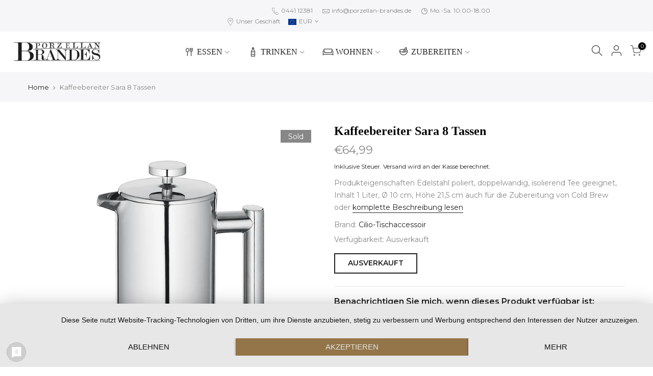

--- FILE ---
content_type: text/html; charset=utf-8
request_url: https://porzellan-brandes.de/products/kaffeebereiter-sara-8-tassen
body_size: 34585
content:
<!doctype html>
<html class="no-js" lang="de">
<head>
  <meta charset="utf-8">
  <meta name="viewport" content="width=device-width, initial-scale=1, shrink-to-fit=no, user-scalable=no">
  <meta name="theme-color" content="#927549">
  <meta name="format-detection" content="telephone=no">
  <link rel="canonical" href="https://porzellan-brandes.de/products/kaffeebereiter-sara-8-tassen">
  <link rel="prefetch" as="document" href="https://porzellan-brandes.de">
  <link rel="dns-prefetch" href="https://cdn.shopify.com" crossorigin>
  <link rel="preconnect" href="https://cdn.shopify.com" crossorigin>
  <link rel="preconnect" href="https://monorail-edge.shopifysvc.com"><link rel="dns-prefetch" href="https://fonts.googleapis.com" crossorigin>
    <link rel="preconnect" href="https://fonts.googleapis.com" crossorigin>
    <link rel="dns-prefetch" href="https://fonts.gstatic.com" crossorigin>
    <link rel="preconnect" href="https://fonts.gstatic.com" crossorigin><link rel="preload" as="style" href="//porzellan-brandes.de/cdn/shop/t/6/assets/pre_theme.min.css?v=2775320604348408451672682606">
  <link rel="preload" as="style" href="//porzellan-brandes.de/cdn/shop/t/6/assets/theme.css?enable_css_minification=1&v=82510444577040839011719218519"><title>Kaffeebereiter Sara 8 Tassen &ndash; Porzellan Brandes</title><meta name="description" content="Produkteigenschaften Edelstahl poliert, doppelwandig, isolierend Tee geeignet, Inhalt 1 Liter, Ø 10 cm, Höhe 21,5 cm auch für die Zubereitung von Cold Brew oder"><link rel="shortcut icon" type="image/png" href="//porzellan-brandes.de/cdn/shop/files/Porzellan_Brandes_Favicon_6d0b6ad2-a167-48fe-8e86-5cc45b32ece8_32x.png?v=1642953395"><link rel="apple-touch-icon-precomposed" type="image/png" sizes="152x152" href="//porzellan-brandes.de/cdn/shop/files/Porzellan_Brandes_Favicon_6d0b6ad2-a167-48fe-8e86-5cc45b32ece8_152x.png?v=1642953395"><!-- social-meta-tags.liquid --><meta name="keywords" content="Kaffeebereiter Sara 8 Tassen,Porzellan Brandes,porzellan-brandes.de"/><meta name="author" content="Porzellan Brandes"><meta property="og:site_name" content="Porzellan Brandes">
<meta property="og:url" content="https://porzellan-brandes.de/products/kaffeebereiter-sara-8-tassen">
<meta property="og:title" content="Kaffeebereiter Sara 8 Tassen">
<meta property="og:type" content="og:product">
<meta property="og:description" content="Produkteigenschaften Edelstahl poliert, doppelwandig, isolierend Tee geeignet, Inhalt 1 Liter, Ø 10 cm, Höhe 21,5 cm auch für die Zubereitung von Cold Brew oder"><meta property="product:price:amount" content="64,99">
  <meta property="product:price:amount" content="EUR"><meta property="og:image" content="http://porzellan-brandes.de/cdn/shop/products/Kaffeebereiter-Sara-8-Tassen_Hauptbild_1200x1200.jpg?v=1642260764"><meta property="og:image" content="http://porzellan-brandes.de/cdn/shop/products/Kaffeebereiter-Sara-8-Tassen_02_1200x1200.jpg?v=1642260764"><meta property="og:image" content="http://porzellan-brandes.de/cdn/shop/products/Kaffeebereiter-Sara-8-Tassen_03_1200x1200.jpg?v=1642260764"><meta property="og:image:secure_url" content="https://porzellan-brandes.de/cdn/shop/products/Kaffeebereiter-Sara-8-Tassen_Hauptbild_1200x1200.jpg?v=1642260764"><meta property="og:image:secure_url" content="https://porzellan-brandes.de/cdn/shop/products/Kaffeebereiter-Sara-8-Tassen_02_1200x1200.jpg?v=1642260764"><meta property="og:image:secure_url" content="https://porzellan-brandes.de/cdn/shop/products/Kaffeebereiter-Sara-8-Tassen_03_1200x1200.jpg?v=1642260764"><meta name="twitter:card" content="summary_large_image">
<meta name="twitter:title" content="Kaffeebereiter Sara 8 Tassen">
<meta name="twitter:description" content="Produkteigenschaften Edelstahl poliert, doppelwandig, isolierend Tee geeignet, Inhalt 1 Liter, Ø 10 cm, Höhe 21,5 cm auch für die Zubereitung von Cold Brew oder">
<script type="text/javascript"> const observer = new MutationObserver(e => { e.forEach(({ addedNodes: e }) => { e.forEach(e => { 1 === e.nodeType && "SCRIPT" === e.tagName && (e.innerHTML.includes("asyncLoad") && (e.innerHTML = e.innerHTML.replace("if(window.attachEvent)", "document.addEventListener('asyncLazyLoad',function(event){asyncLoad();});if(window.attachEvent)").replaceAll(", asyncLoad", ", function(){}")), e.innerHTML.includes("PreviewBarInjector") && (e.innerHTML = e.innerHTML.replace("DOMContentLoaded", "asyncLazyLoad")), (e.className == 'analytics') && (e.type = 'text/lazyload'),(e.src.includes("assets/storefront/features")||e.src.includes("assets/shopify_pay")||e.src.includes("connect.facebook.net"))&&(e.setAttribute("data-src", e.src), e.removeAttribute("src")))})})});observer.observe(document.documentElement,{childList:!0,subtree:!0})</script><script src="//cdn.shopify.com/s/files/1/0603/7530/2276/t/1/assets/option_selection.js" type="text/javascript"></script><script src="//cdn.shopify.com/s/files/1/0574/0809/4268/t/1/assets/product-customizer.js" type="text/javascript"></script>
  <style>.async-hide { opacity: 0 !important} </style>
  <script>(function(a,s,y,n,c,h,i,d,e){s.className+=' '+y;h.start=1*new Date;
  h.end=i=function(){s.className=s.className.replace(RegExp(' ?'+y),'')};
  (a[n]=a[n]||[]).hide=h;setTimeout(function(){i();h.end=null},c);h.timeout=c;
  })(window,document.documentElement,'async-hide','dataLayer',1000,
  {'GTM-XXXXXX':true});</script>
<link href="//porzellan-brandes.de/cdn/shop/t/6/assets/pre_theme.min.css?v=2775320604348408451672682606" rel="stylesheet" type="text/css" media="all" /><link rel="preload" as="script" href="//porzellan-brandes.de/cdn/shop/t/6/assets/lazysizes.min.js?v=36113997772709414851642884154">
<link rel="preload" as="script" href="//porzellan-brandes.de/cdn/shop/t/6/assets/nt_vendor.min.js?v=159701715169493396611642884165">
<script>document.documentElement.className = document.documentElement.className.replace('no-js', 'yes-js');const t_name = "product",designMode = false,t_cartCount = 0,t_shop_currency = "EUR", t_moneyFormat = "\u003cspan class=money\u003e€{{amount_with_comma_separator}} \u003c\/span\u003e", t_cart_url = "\/cart",t_cartadd_url = "\/cart\/add",t_cartchange_url = "\/cart\/change", pr_re_url = "\/recommendations\/products"; function onloadt4relcss(_this) {_this.onload=null;_this.rel='stylesheet'} (function () {window.onpageshow = function() {if (performance.navigation.type === 2) {document.dispatchEvent(new CustomEvent('cart:refresh'))} }; })();
var T4stt_str = { 
  "PleaseChoosePrOptions":"Bitte wählen Sie einige Produktoptionen aus, bevor Sie dieses Produkt in Ihren Warenkorb legen.", 
  "will_not_ship":"Wird erst versendet, wenn \u003cspan class=\"jsnt\"\u003e{{date}}\u003c\/span\u003e",
  "will_stock_after":"Wird nach dem \u003cspan class=\"jsnt\"\u003e{{date}}\u003c\/span\u003e auf Lager sein",
  "replace_item_atc":"Artikel ersetzen",
  "replace_item_pre":"Artikel ersetzen",
  "added_to_cart": "Das Produkt wurde erfolgreich in Ihren Warenkorb gelegt.",
  "view_cart": "Warenkorb ansehen",
  "continue_shopping": "Mit dem Einkaufen fortfahren",
  "save_js":"-[sale]%",
  "save2_js":"I18n Error: Missing interpolation value \"gesicherter_Betrag\" for \"SAVE {{ gesicherter_Betrag }}%\"",
  "save3_js":"SAVE [sale]","bannerCountdown":"%D Tage %H:%M:%S",
  "prItemCountdown":"%D Tage %H:%M:%S",
  "countdown_days":"Tage",
  "countdown_hours":"std",
  "countdown_mins":"min",
  "countdown_sec":"sek",
  "multiple_rates": "Wir haben [number_of_rates] Versandkosten für [Adresse] gefunden, beginnend mit [Rate].",
  "one_rate": "Wir haben eine Versandrate für [Adresse] gefunden.",
  "no_rates": "Leider versenden wir nicht an dieses Ziel.",
  "rate_value": "[rate_title] bei [rate]",
  "agree_checkout": "Sie müssen den AGB´s zustimmen.",
  "added_text_cp":"Produkte vergleichen"
};
</script>
<link rel="preload" href="//porzellan-brandes.de/cdn/shop/t/6/assets/style.min.css?v=49095840257411796141642884181" as="style" onload="onloadt4relcss(this)"><link href="//porzellan-brandes.de/cdn/shop/t/6/assets/theme.css?enable_css_minification=1&amp;v=82510444577040839011719218519" rel="stylesheet" type="text/css" media="all" /><link rel="preload" href="https://fonts.googleapis.com/css?family=ITC+Modern:300,300i,400,400i,500,500i,600,600i,700,700i,800,800i|Montserrat:300,300i,400,400i,500,500i,600,600i,700,700i,800,800i&display=swap" as="style" onload="onloadt4relcss(this)"><link rel="preload" href="//porzellan-brandes.de/cdn/shop/t/6/assets/line-awesome.min.css?v=36930450349382045261642884157" as="style" onload="onloadt4relcss(this)">
<script id="js_lzt4" src="//porzellan-brandes.de/cdn/shop/t/6/assets/lazysizes.min.js?v=36113997772709414851642884154" defer="defer"></script>
<script src="//porzellan-brandes.de/cdn/shop/t/6/assets/nt_vendor.min.js?v=159701715169493396611642884165" defer="defer" id="js_ntt4"
  data-theme='//porzellan-brandes.de/cdn/shop/t/6/assets/nt_theme.min.js?v=55468273061341058211642884165'
  data-stt='//porzellan-brandes.de/cdn/shop/t/6/assets/nt_settings.js?enable_js_minification=1&v=80924535328502575481672685079'
  data-cat='//porzellan-brandes.de/cdn/shop/t/6/assets/cat.min.js?v=167480101576222584661642884136' 
  data-sw='//porzellan-brandes.de/cdn/shop/t/6/assets/swatch.min.js?v=21779462773517732541642884182'
  data-prjs='//porzellan-brandes.de/cdn/shop/t/6/assets/produc.min.js?v=66856717831304081821642884171' 
  data-mail='//porzellan-brandes.de/cdn/shop/t/6/assets/platform_mail.min.js?v=120104920183136925081642884170'
  data-my='//porzellan-brandes.de/cdn/shop/t/6/assets/my.js?v=111603181540343972631642884160' data-cusp='//porzellan-brandes.de/cdn/shop/t/6/assets/my.js?v=111603181540343972631642884160' data-cur='//porzellan-brandes.de/cdn/shop/t/6/assets/my.js?v=111603181540343972631642884160' data-mdl='//porzellan-brandes.de/cdn/shop/t/6/assets/module.min.js?v=72712877271928395091642884159'
  data-map='//porzellan-brandes.de/cdn/shop/t/6/assets/maplace.min.js?v=123640464312137447171642884158'
  data-time='//porzellan-brandes.de/cdn/shop/t/6/assets/spacetime.min.js?2626'
  data-ins='//porzellan-brandes.de/cdn/shop/t/6/assets/nt_instagram.min.js?v=67982783334426809631642884163'
  data-user='//porzellan-brandes.de/cdn/shop/t/6/assets/interactable.min.js?v=175456381242470609681642884147'
  data-add='//s7.addthis.com/js/300/addthis_widget.js#pubid=ra-56efaa05a768bd19'
  data-klaviyo='//www.klaviyo.com/media/js/public/klaviyo_subscribe.js'
  data-font='iconKalles , fakalles , Pe-icon-7-stroke , Font Awesome 5 Free:n9'
  data-fm='ITC Modern'
  data-spcmn='//porzellan-brandes.de/cdn/shopifycloud/storefront/assets/themes_support/shopify_common-5f594365.js'
  data-cust='//porzellan-brandes.de/cdn/shop/t/6/assets/customerclnt.min.js?v=3252781937110261681642884139'
  data-cusjs='none'
  data-desadm='//porzellan-brandes.de/cdn/shop/t/6/assets/des_adm.min.js?v=114461367510649711721642884140'
  data-otherryv='//porzellan-brandes.de/cdn/shop/t/6/assets/reviewOther.js?enable_js_minification=1&v=72029929378534401331642884178'></script><script>window.performance && window.performance.mark && window.performance.mark('shopify.content_for_header.start');</script><meta name="google-site-verification" content="Qk7fk3SakJ_Ur1YcuMflH1kMZA8IcHmjiVloVO10NcQ">
<meta name="facebook-domain-verification" content="3w08rr9xrejwou7xxniipm9mdzre4k">
<meta name="facebook-domain-verification" content="iotmq14vjp5zcbkvomu5yonnd59s3v">
<meta name="facebook-domain-verification" content="edoo2ydq9u0ynxvtdgz577qcrfpu6h">
<meta id="shopify-digital-wallet" name="shopify-digital-wallet" content="/53467250873/digital_wallets/dialog">
<meta name="shopify-checkout-api-token" content="5fd45bb060a6d4eb8d798f8d32945c8e">
<meta id="in-context-paypal-metadata" data-shop-id="53467250873" data-venmo-supported="false" data-environment="production" data-locale="de_DE" data-paypal-v4="true" data-currency="EUR">
<link rel="alternate" type="application/json+oembed" href="https://porzellan-brandes.de/products/kaffeebereiter-sara-8-tassen.oembed">
<script async="async" src="/checkouts/internal/preloads.js?locale=de-DE"></script>
<link rel="preconnect" href="https://shop.app" crossorigin="anonymous">
<script async="async" src="https://shop.app/checkouts/internal/preloads.js?locale=de-DE&shop_id=53467250873" crossorigin="anonymous"></script>
<script id="apple-pay-shop-capabilities" type="application/json">{"shopId":53467250873,"countryCode":"DE","currencyCode":"EUR","merchantCapabilities":["supports3DS"],"merchantId":"gid:\/\/shopify\/Shop\/53467250873","merchantName":"Porzellan Brandes","requiredBillingContactFields":["postalAddress","email"],"requiredShippingContactFields":["postalAddress","email"],"shippingType":"shipping","supportedNetworks":["visa","maestro","masterCard","amex"],"total":{"type":"pending","label":"Porzellan Brandes","amount":"1.00"},"shopifyPaymentsEnabled":true,"supportsSubscriptions":true}</script>
<script id="shopify-features" type="application/json">{"accessToken":"5fd45bb060a6d4eb8d798f8d32945c8e","betas":["rich-media-storefront-analytics"],"domain":"porzellan-brandes.de","predictiveSearch":true,"shopId":53467250873,"locale":"de"}</script>
<script>var Shopify = Shopify || {};
Shopify.shop = "porzellan-brandes.myshopify.com";
Shopify.locale = "de";
Shopify.currency = {"active":"EUR","rate":"1.0"};
Shopify.country = "DE";
Shopify.theme = {"name":"Kalles PulseConnect (Speed Optimiert)","id":129037238457,"schema_name":"Kalles","schema_version":"3.1.0","theme_store_id":null,"role":"main"};
Shopify.theme.handle = "null";
Shopify.theme.style = {"id":null,"handle":null};
Shopify.cdnHost = "porzellan-brandes.de/cdn";
Shopify.routes = Shopify.routes || {};
Shopify.routes.root = "/";</script>
<script type="module">!function(o){(o.Shopify=o.Shopify||{}).modules=!0}(window);</script>
<script>!function(o){function n(){var o=[];function n(){o.push(Array.prototype.slice.apply(arguments))}return n.q=o,n}var t=o.Shopify=o.Shopify||{};t.loadFeatures=n(),t.autoloadFeatures=n()}(window);</script>
<script>
  window.ShopifyPay = window.ShopifyPay || {};
  window.ShopifyPay.apiHost = "shop.app\/pay";
  window.ShopifyPay.redirectState = null;
</script>
<script id="shop-js-analytics" type="application/json">{"pageType":"product"}</script>
<script defer="defer" async type="module" src="//porzellan-brandes.de/cdn/shopifycloud/shop-js/modules/v2/client.init-shop-cart-sync_HUjMWWU5.de.esm.js"></script>
<script defer="defer" async type="module" src="//porzellan-brandes.de/cdn/shopifycloud/shop-js/modules/v2/chunk.common_QpfDqRK1.esm.js"></script>
<script type="module">
  await import("//porzellan-brandes.de/cdn/shopifycloud/shop-js/modules/v2/client.init-shop-cart-sync_HUjMWWU5.de.esm.js");
await import("//porzellan-brandes.de/cdn/shopifycloud/shop-js/modules/v2/chunk.common_QpfDqRK1.esm.js");

  window.Shopify.SignInWithShop?.initShopCartSync?.({"fedCMEnabled":true,"windoidEnabled":true});

</script>
<script>
  window.Shopify = window.Shopify || {};
  if (!window.Shopify.featureAssets) window.Shopify.featureAssets = {};
  window.Shopify.featureAssets['shop-js'] = {"shop-cart-sync":["modules/v2/client.shop-cart-sync_ByUgVWtJ.de.esm.js","modules/v2/chunk.common_QpfDqRK1.esm.js"],"init-fed-cm":["modules/v2/client.init-fed-cm_CVqhkk-1.de.esm.js","modules/v2/chunk.common_QpfDqRK1.esm.js"],"shop-button":["modules/v2/client.shop-button_B0pFlqys.de.esm.js","modules/v2/chunk.common_QpfDqRK1.esm.js"],"shop-cash-offers":["modules/v2/client.shop-cash-offers_CaaeZ5wd.de.esm.js","modules/v2/chunk.common_QpfDqRK1.esm.js","modules/v2/chunk.modal_CS8dP9kO.esm.js"],"init-windoid":["modules/v2/client.init-windoid_B-gyVqfY.de.esm.js","modules/v2/chunk.common_QpfDqRK1.esm.js"],"shop-toast-manager":["modules/v2/client.shop-toast-manager_DgTeluS3.de.esm.js","modules/v2/chunk.common_QpfDqRK1.esm.js"],"init-shop-email-lookup-coordinator":["modules/v2/client.init-shop-email-lookup-coordinator_C5I212n4.de.esm.js","modules/v2/chunk.common_QpfDqRK1.esm.js"],"init-shop-cart-sync":["modules/v2/client.init-shop-cart-sync_HUjMWWU5.de.esm.js","modules/v2/chunk.common_QpfDqRK1.esm.js"],"avatar":["modules/v2/client.avatar_BTnouDA3.de.esm.js"],"pay-button":["modules/v2/client.pay-button_CJaF-UDc.de.esm.js","modules/v2/chunk.common_QpfDqRK1.esm.js"],"init-customer-accounts":["modules/v2/client.init-customer-accounts_BI_wUvuR.de.esm.js","modules/v2/client.shop-login-button_DTPR4l75.de.esm.js","modules/v2/chunk.common_QpfDqRK1.esm.js","modules/v2/chunk.modal_CS8dP9kO.esm.js"],"init-shop-for-new-customer-accounts":["modules/v2/client.init-shop-for-new-customer-accounts_C4qR5Wl-.de.esm.js","modules/v2/client.shop-login-button_DTPR4l75.de.esm.js","modules/v2/chunk.common_QpfDqRK1.esm.js","modules/v2/chunk.modal_CS8dP9kO.esm.js"],"shop-login-button":["modules/v2/client.shop-login-button_DTPR4l75.de.esm.js","modules/v2/chunk.common_QpfDqRK1.esm.js","modules/v2/chunk.modal_CS8dP9kO.esm.js"],"init-customer-accounts-sign-up":["modules/v2/client.init-customer-accounts-sign-up_SG5gYFpP.de.esm.js","modules/v2/client.shop-login-button_DTPR4l75.de.esm.js","modules/v2/chunk.common_QpfDqRK1.esm.js","modules/v2/chunk.modal_CS8dP9kO.esm.js"],"shop-follow-button":["modules/v2/client.shop-follow-button_CmMsyvrH.de.esm.js","modules/v2/chunk.common_QpfDqRK1.esm.js","modules/v2/chunk.modal_CS8dP9kO.esm.js"],"checkout-modal":["modules/v2/client.checkout-modal_tfCxQqrq.de.esm.js","modules/v2/chunk.common_QpfDqRK1.esm.js","modules/v2/chunk.modal_CS8dP9kO.esm.js"],"lead-capture":["modules/v2/client.lead-capture_Ccz5Zm6k.de.esm.js","modules/v2/chunk.common_QpfDqRK1.esm.js","modules/v2/chunk.modal_CS8dP9kO.esm.js"],"shop-login":["modules/v2/client.shop-login_BfivnucW.de.esm.js","modules/v2/chunk.common_QpfDqRK1.esm.js","modules/v2/chunk.modal_CS8dP9kO.esm.js"],"payment-terms":["modules/v2/client.payment-terms_D2Mn0eFV.de.esm.js","modules/v2/chunk.common_QpfDqRK1.esm.js","modules/v2/chunk.modal_CS8dP9kO.esm.js"]};
</script>
<script>(function() {
  var isLoaded = false;
  function asyncLoad() {
    if (isLoaded) return;
    isLoaded = true;
    var urls = ["https:\/\/static2.rapidsearch.dev\/resultpage.js?shop=porzellan-brandes.myshopify.com"];
    for (var i = 0; i < urls.length; i++) {
      var s = document.createElement('script');
      s.type = 'text/javascript';
      s.async = true;
      s.src = urls[i];
      var x = document.getElementsByTagName('script')[0];
      x.parentNode.insertBefore(s, x);
    }
  };
  if(window.attachEvent) {
    window.attachEvent('onload', asyncLoad);
  } else {
    window.addEventListener('load', asyncLoad, false);
  }
})();</script>
<script id="__st">var __st={"a":53467250873,"offset":3600,"reqid":"fb2f822f-48ee-451f-b41f-170f98ee320c-1768692668","pageurl":"porzellan-brandes.de\/products\/kaffeebereiter-sara-8-tassen","u":"3f0a8bd30c13","p":"product","rtyp":"product","rid":7153335533753};</script>
<script>window.ShopifyPaypalV4VisibilityTracking = true;</script>
<script id="captcha-bootstrap">!function(){'use strict';const t='contact',e='account',n='new_comment',o=[[t,t],['blogs',n],['comments',n],[t,'customer']],c=[[e,'customer_login'],[e,'guest_login'],[e,'recover_customer_password'],[e,'create_customer']],r=t=>t.map((([t,e])=>`form[action*='/${t}']:not([data-nocaptcha='true']) input[name='form_type'][value='${e}']`)).join(','),a=t=>()=>t?[...document.querySelectorAll(t)].map((t=>t.form)):[];function s(){const t=[...o],e=r(t);return a(e)}const i='password',u='form_key',d=['recaptcha-v3-token','g-recaptcha-response','h-captcha-response',i],f=()=>{try{return window.sessionStorage}catch{return}},m='__shopify_v',_=t=>t.elements[u];function p(t,e,n=!1){try{const o=window.sessionStorage,c=JSON.parse(o.getItem(e)),{data:r}=function(t){const{data:e,action:n}=t;return t[m]||n?{data:e,action:n}:{data:t,action:n}}(c);for(const[e,n]of Object.entries(r))t.elements[e]&&(t.elements[e].value=n);n&&o.removeItem(e)}catch(o){console.error('form repopulation failed',{error:o})}}const l='form_type',E='cptcha';function T(t){t.dataset[E]=!0}const w=window,h=w.document,L='Shopify',v='ce_forms',y='captcha';let A=!1;((t,e)=>{const n=(g='f06e6c50-85a8-45c8-87d0-21a2b65856fe',I='https://cdn.shopify.com/shopifycloud/storefront-forms-hcaptcha/ce_storefront_forms_captcha_hcaptcha.v1.5.2.iife.js',D={infoText:'Durch hCaptcha geschützt',privacyText:'Datenschutz',termsText:'Allgemeine Geschäftsbedingungen'},(t,e,n)=>{const o=w[L][v],c=o.bindForm;if(c)return c(t,g,e,D).then(n);var r;o.q.push([[t,g,e,D],n]),r=I,A||(h.body.append(Object.assign(h.createElement('script'),{id:'captcha-provider',async:!0,src:r})),A=!0)});var g,I,D;w[L]=w[L]||{},w[L][v]=w[L][v]||{},w[L][v].q=[],w[L][y]=w[L][y]||{},w[L][y].protect=function(t,e){n(t,void 0,e),T(t)},Object.freeze(w[L][y]),function(t,e,n,w,h,L){const[v,y,A,g]=function(t,e,n){const i=e?o:[],u=t?c:[],d=[...i,...u],f=r(d),m=r(i),_=r(d.filter((([t,e])=>n.includes(e))));return[a(f),a(m),a(_),s()]}(w,h,L),I=t=>{const e=t.target;return e instanceof HTMLFormElement?e:e&&e.form},D=t=>v().includes(t);t.addEventListener('submit',(t=>{const e=I(t);if(!e)return;const n=D(e)&&!e.dataset.hcaptchaBound&&!e.dataset.recaptchaBound,o=_(e),c=g().includes(e)&&(!o||!o.value);(n||c)&&t.preventDefault(),c&&!n&&(function(t){try{if(!f())return;!function(t){const e=f();if(!e)return;const n=_(t);if(!n)return;const o=n.value;o&&e.removeItem(o)}(t);const e=Array.from(Array(32),(()=>Math.random().toString(36)[2])).join('');!function(t,e){_(t)||t.append(Object.assign(document.createElement('input'),{type:'hidden',name:u})),t.elements[u].value=e}(t,e),function(t,e){const n=f();if(!n)return;const o=[...t.querySelectorAll(`input[type='${i}']`)].map((({name:t})=>t)),c=[...d,...o],r={};for(const[a,s]of new FormData(t).entries())c.includes(a)||(r[a]=s);n.setItem(e,JSON.stringify({[m]:1,action:t.action,data:r}))}(t,e)}catch(e){console.error('failed to persist form',e)}}(e),e.submit())}));const S=(t,e)=>{t&&!t.dataset[E]&&(n(t,e.some((e=>e===t))),T(t))};for(const o of['focusin','change'])t.addEventListener(o,(t=>{const e=I(t);D(e)&&S(e,y())}));const B=e.get('form_key'),M=e.get(l),P=B&&M;t.addEventListener('DOMContentLoaded',(()=>{const t=y();if(P)for(const e of t)e.elements[l].value===M&&p(e,B);[...new Set([...A(),...v().filter((t=>'true'===t.dataset.shopifyCaptcha))])].forEach((e=>S(e,t)))}))}(h,new URLSearchParams(w.location.search),n,t,e,['guest_login'])})(!0,!0)}();</script>
<script integrity="sha256-4kQ18oKyAcykRKYeNunJcIwy7WH5gtpwJnB7kiuLZ1E=" data-source-attribution="shopify.loadfeatures" defer="defer" src="//porzellan-brandes.de/cdn/shopifycloud/storefront/assets/storefront/load_feature-a0a9edcb.js" crossorigin="anonymous"></script>
<script crossorigin="anonymous" defer="defer" src="//porzellan-brandes.de/cdn/shopifycloud/storefront/assets/shopify_pay/storefront-65b4c6d7.js?v=20250812"></script>
<script data-source-attribution="shopify.dynamic_checkout.dynamic.init">var Shopify=Shopify||{};Shopify.PaymentButton=Shopify.PaymentButton||{isStorefrontPortableWallets:!0,init:function(){window.Shopify.PaymentButton.init=function(){};var t=document.createElement("script");t.src="https://porzellan-brandes.de/cdn/shopifycloud/portable-wallets/latest/portable-wallets.de.js",t.type="module",document.head.appendChild(t)}};
</script>
<script data-source-attribution="shopify.dynamic_checkout.buyer_consent">
  function portableWalletsHideBuyerConsent(e){var t=document.getElementById("shopify-buyer-consent"),n=document.getElementById("shopify-subscription-policy-button");t&&n&&(t.classList.add("hidden"),t.setAttribute("aria-hidden","true"),n.removeEventListener("click",e))}function portableWalletsShowBuyerConsent(e){var t=document.getElementById("shopify-buyer-consent"),n=document.getElementById("shopify-subscription-policy-button");t&&n&&(t.classList.remove("hidden"),t.removeAttribute("aria-hidden"),n.addEventListener("click",e))}window.Shopify?.PaymentButton&&(window.Shopify.PaymentButton.hideBuyerConsent=portableWalletsHideBuyerConsent,window.Shopify.PaymentButton.showBuyerConsent=portableWalletsShowBuyerConsent);
</script>
<script data-source-attribution="shopify.dynamic_checkout.cart.bootstrap">document.addEventListener("DOMContentLoaded",(function(){function t(){return document.querySelector("shopify-accelerated-checkout-cart, shopify-accelerated-checkout")}if(t())Shopify.PaymentButton.init();else{new MutationObserver((function(e,n){t()&&(Shopify.PaymentButton.init(),n.disconnect())})).observe(document.body,{childList:!0,subtree:!0})}}));
</script>
<link id="shopify-accelerated-checkout-styles" rel="stylesheet" media="screen" href="https://porzellan-brandes.de/cdn/shopifycloud/portable-wallets/latest/accelerated-checkout-backwards-compat.css" crossorigin="anonymous">
<style id="shopify-accelerated-checkout-cart">
        #shopify-buyer-consent {
  margin-top: 1em;
  display: inline-block;
  width: 100%;
}

#shopify-buyer-consent.hidden {
  display: none;
}

#shopify-subscription-policy-button {
  background: none;
  border: none;
  padding: 0;
  text-decoration: underline;
  font-size: inherit;
  cursor: pointer;
}

#shopify-subscription-policy-button::before {
  box-shadow: none;
}

      </style>

<script>window.performance && window.performance.mark && window.performance.mark('shopify.content_for_header.end');</script>
  


  <script type="text/javascript">
    window.RapidSearchAdmin = false;
  </script>


  
  <script type="application/javascript" src="https://app.usercentrics.eu/latest/main.js" id="tu4REle30"></script>
  
<!-- Start of Judge.me Core -->
<link rel="dns-prefetch" href="https://cdn.judge.me/">
<script data-cfasync='false' class='jdgm-settings-script'>window.jdgmSettings={"pagination":5,"disable_web_reviews":false,"badge_no_review_text":"Keine Bewertungen","badge_n_reviews_text":"{{ n }} Bewertung/Bewertungen","badge_star_color":"#927549","hide_badge_preview_if_no_reviews":true,"badge_hide_text":false,"enforce_center_preview_badge":false,"widget_title":"Kundenbewertungen","widget_open_form_text":"Bewertung schreiben","widget_close_form_text":"Bewertung abbrechen","widget_refresh_page_text":"Seite aktualisieren","widget_summary_text":"Basierend auf {{ number_of_reviews }} Bewertung/Bewertungen","widget_no_review_text":"Schreiben Sie die erste Bewertung","widget_name_field_text":"Anzeigename","widget_verified_name_field_text":"Verifizierter Name (öffentlich)","widget_name_placeholder_text":"Anzeigename","widget_required_field_error_text":"Dieses Feld ist erforderlich.","widget_email_field_text":"E-Mail-Adresse","widget_verified_email_field_text":"Verifizierte E-Mail (privat, kann nicht bearbeitet werden)","widget_email_placeholder_text":"Ihre E-Mail-Adresse","widget_email_field_error_text":"Bitte geben Sie eine gültige E-Mail-Adresse ein.","widget_rating_field_text":"Bewertung","widget_review_title_field_text":"Bewertungstitel","widget_review_title_placeholder_text":"Geben Sie Ihrer Bewertung einen Titel","widget_review_body_field_text":"Bewertungsinhalt","widget_review_body_placeholder_text":"Beginnen Sie hier zu schreiben...","widget_pictures_field_text":"Bild/Video (optional)","widget_submit_review_text":"Bewertung abschicken","widget_submit_verified_review_text":"Verifizierte Bewertung abschicken","widget_submit_success_msg_with_auto_publish":"Vielen Dank! Bitte aktualisieren Sie die Seite in wenigen Momenten, um Ihre Bewertung zu sehen. Sie können Ihre Bewertung entfernen oder bearbeiten, indem Sie sich bei \u003ca href='https://judge.me/login' target='_blank' rel='nofollow noopener'\u003eJudge.me\u003c/a\u003e anmelden","widget_submit_success_msg_no_auto_publish":"Vielen Dank! Ihre Bewertung wird veröffentlicht, sobald sie vom Shop-Administrator genehmigt wurde. Sie können Ihre Bewertung entfernen oder bearbeiten, indem Sie sich bei \u003ca href='https://judge.me/login' target='_blank' rel='nofollow noopener'\u003eJudge.me\u003c/a\u003e anmelden","widget_show_default_reviews_out_of_total_text":"Es werden {{ n_reviews_shown }} von {{ n_reviews }} Bewertungen angezeigt.","widget_show_all_link_text":"Alle anzeigen","widget_show_less_link_text":"Weniger anzeigen","widget_author_said_text":"{{ reviewer_name }} sagte:","widget_days_text":"vor {{ n }} Tag/Tagen","widget_weeks_text":"vor {{ n }} Woche/Wochen","widget_months_text":"vor {{ n }} Monat/Monaten","widget_years_text":"vor {{ n }} Jahr/Jahren","widget_yesterday_text":"Gestern","widget_today_text":"Heute","widget_replied_text":"\u003e\u003e {{ shop_name }} antwortete:","widget_read_more_text":"Mehr lesen","widget_reviewer_name_as_initial":"","widget_rating_filter_color":"#fbcd0a","widget_rating_filter_see_all_text":"Alle Bewertungen anzeigen","widget_sorting_most_recent_text":"Neueste","widget_sorting_highest_rating_text":"Höchste Bewertung","widget_sorting_lowest_rating_text":"Niedrigste Bewertung","widget_sorting_with_pictures_text":"Nur Bilder","widget_sorting_most_helpful_text":"Hilfreichste","widget_open_question_form_text":"Eine Frage stellen","widget_reviews_subtab_text":"Bewertungen","widget_questions_subtab_text":"Fragen","widget_question_label_text":"Frage","widget_answer_label_text":"Antwort","widget_question_placeholder_text":"Schreiben Sie hier Ihre Frage","widget_submit_question_text":"Frage absenden","widget_question_submit_success_text":"Vielen Dank für Ihre Frage! Wir werden Sie benachrichtigen, sobald sie beantwortet wird.","widget_star_color":"#927549","verified_badge_text":"Verifiziert","verified_badge_bg_color":"","verified_badge_text_color":"","verified_badge_placement":"left-of-reviewer-name","widget_review_max_height":"","widget_hide_border":false,"widget_social_share":false,"widget_thumb":false,"widget_review_location_show":false,"widget_location_format":"","all_reviews_include_out_of_store_products":true,"all_reviews_out_of_store_text":"(außerhalb des Shops)","all_reviews_pagination":100,"all_reviews_product_name_prefix_text":"über","enable_review_pictures":true,"enable_question_anwser":false,"widget_theme":"default","review_date_format":"dd/mm/yy","default_sort_method":"most-recent","widget_product_reviews_subtab_text":"Produktbewertungen","widget_shop_reviews_subtab_text":"Shop-Bewertungen","widget_other_products_reviews_text":"Bewertungen für andere Produkte","widget_store_reviews_subtab_text":"Shop-Bewertungen","widget_no_store_reviews_text":"Dieser Shop hat noch keine Bewertungen erhalten","widget_web_restriction_product_reviews_text":"Dieses Produkt hat noch keine Bewertungen erhalten","widget_no_items_text":"Keine Elemente gefunden","widget_show_more_text":"Mehr anzeigen","widget_write_a_store_review_text":"Shop-Bewertung schreiben","widget_other_languages_heading":"Bewertungen in anderen Sprachen","widget_translate_review_text":"Bewertung übersetzen nach {{ language }}","widget_translating_review_text":"Übersetzung läuft...","widget_show_original_translation_text":"Original anzeigen ({{ language }})","widget_translate_review_failed_text":"Bewertung konnte nicht übersetzt werden.","widget_translate_review_retry_text":"Erneut versuchen","widget_translate_review_try_again_later_text":"Versuchen Sie es später noch einmal","show_product_url_for_grouped_product":false,"widget_sorting_pictures_first_text":"Bilder zuerst","show_pictures_on_all_rev_page_mobile":false,"show_pictures_on_all_rev_page_desktop":false,"floating_tab_hide_mobile_install_preference":false,"floating_tab_button_name":"★ Bewertungen","floating_tab_title":"Lassen Sie Kunden für uns sprechen","floating_tab_button_color":"","floating_tab_button_background_color":"","floating_tab_url":"","floating_tab_url_enabled":false,"floating_tab_tab_style":"text","all_reviews_text_badge_text":"Kunden bewerten uns mit {{ shop.metafields.judgeme.all_reviews_rating | round: 1 }}/5 basierend auf {{ shop.metafields.judgeme.all_reviews_count }} Bewertungen.","all_reviews_text_badge_text_branded_style":"{{ shop.metafields.judgeme.all_reviews_rating | round: 1 }} von 5 Sternen basierend auf {{ shop.metafields.judgeme.all_reviews_count }} Bewertungen","is_all_reviews_text_badge_a_link":false,"show_stars_for_all_reviews_text_badge":false,"all_reviews_text_badge_url":"","all_reviews_text_style":"text","all_reviews_text_color_style":"judgeme_brand_color","all_reviews_text_color":"#108474","all_reviews_text_show_jm_brand":true,"featured_carousel_show_header":true,"featured_carousel_title":"Lassen Sie Kunden für uns sprechen","testimonials_carousel_title":"Kunden sagen uns","videos_carousel_title":"Echte Kunden-Geschichten","cards_carousel_title":"Kunden sagen uns","featured_carousel_count_text":"aus {{ n }} Bewertungen","featured_carousel_add_link_to_all_reviews_page":false,"featured_carousel_url":"","featured_carousel_show_images":true,"featured_carousel_autoslide_interval":5,"featured_carousel_arrows_on_the_sides":false,"featured_carousel_height":250,"featured_carousel_width":80,"featured_carousel_image_size":0,"featured_carousel_image_height":250,"featured_carousel_arrow_color":"#eeeeee","verified_count_badge_style":"vintage","verified_count_badge_orientation":"horizontal","verified_count_badge_color_style":"judgeme_brand_color","verified_count_badge_color":"#108474","is_verified_count_badge_a_link":false,"verified_count_badge_url":"","verified_count_badge_show_jm_brand":true,"widget_rating_preset_default":5,"widget_first_sub_tab":"product-reviews","widget_show_histogram":true,"widget_histogram_use_custom_color":false,"widget_pagination_use_custom_color":false,"widget_star_use_custom_color":true,"widget_verified_badge_use_custom_color":false,"widget_write_review_use_custom_color":false,"picture_reminder_submit_button":"Upload Pictures","enable_review_videos":true,"mute_video_by_default":true,"widget_sorting_videos_first_text":"Videos zuerst","widget_review_pending_text":"Ausstehend","featured_carousel_items_for_large_screen":3,"social_share_options_order":"Facebook,Twitter","remove_microdata_snippet":false,"disable_json_ld":false,"enable_json_ld_products":false,"preview_badge_show_question_text":false,"preview_badge_no_question_text":"Keine Fragen","preview_badge_n_question_text":"{{ number_of_questions }} Frage/Fragen","qa_badge_show_icon":false,"qa_badge_position":"same-row","remove_judgeme_branding":false,"widget_add_search_bar":false,"widget_search_bar_placeholder":"Suchen","widget_sorting_verified_only_text":"Nur verifizierte","featured_carousel_theme":"default","featured_carousel_show_rating":true,"featured_carousel_show_title":true,"featured_carousel_show_body":true,"featured_carousel_show_date":false,"featured_carousel_show_reviewer":true,"featured_carousel_show_product":false,"featured_carousel_header_background_color":"#108474","featured_carousel_header_text_color":"#ffffff","featured_carousel_name_product_separator":"reviewed","featured_carousel_full_star_background":"#108474","featured_carousel_empty_star_background":"#dadada","featured_carousel_vertical_theme_background":"#f9fafb","featured_carousel_verified_badge_enable":false,"featured_carousel_verified_badge_color":"#108474","featured_carousel_border_style":"round","featured_carousel_review_line_length_limit":3,"featured_carousel_more_reviews_button_text":"Mehr Bewertungen lesen","featured_carousel_view_product_button_text":"Produkt ansehen","all_reviews_page_load_reviews_on":"scroll","all_reviews_page_load_more_text":"Mehr Bewertungen laden","disable_fb_tab_reviews":false,"enable_ajax_cdn_cache":false,"widget_public_name_text":"wird öffentlich angezeigt wie","default_reviewer_name":"John Smith","default_reviewer_name_has_non_latin":true,"widget_reviewer_anonymous":"Anonym","medals_widget_title":"Judge.me Bewertungsmedaillen","medals_widget_background_color":"#f9fafb","medals_widget_position":"footer_all_pages","medals_widget_border_color":"#f9fafb","medals_widget_verified_text_position":"left","medals_widget_use_monochromatic_version":false,"medals_widget_elements_color":"#108474","show_reviewer_avatar":true,"widget_invalid_yt_video_url_error_text":"Keine YouTube-Video-URL","widget_max_length_field_error_text":"Bitte geben Sie nicht mehr als {0} Zeichen ein.","widget_show_country_flag":false,"widget_show_collected_via_shop_app":true,"widget_verified_by_shop_badge_style":"light","widget_verified_by_shop_text":"Verifiziert vom Shop","widget_show_photo_gallery":false,"widget_load_with_code_splitting":true,"widget_ugc_install_preference":false,"widget_ugc_title":"Von uns hergestellt, von Ihnen geteilt","widget_ugc_subtitle":"Markieren Sie uns, um Ihr Bild auf unserer Seite zu sehen","widget_ugc_arrows_color":"#ffffff","widget_ugc_primary_button_text":"Jetzt kaufen","widget_ugc_primary_button_background_color":"#108474","widget_ugc_primary_button_text_color":"#ffffff","widget_ugc_primary_button_border_width":"0","widget_ugc_primary_button_border_style":"none","widget_ugc_primary_button_border_color":"#108474","widget_ugc_primary_button_border_radius":"25","widget_ugc_secondary_button_text":"Mehr laden","widget_ugc_secondary_button_background_color":"#ffffff","widget_ugc_secondary_button_text_color":"#108474","widget_ugc_secondary_button_border_width":"2","widget_ugc_secondary_button_border_style":"solid","widget_ugc_secondary_button_border_color":"#108474","widget_ugc_secondary_button_border_radius":"25","widget_ugc_reviews_button_text":"Bewertungen ansehen","widget_ugc_reviews_button_background_color":"#ffffff","widget_ugc_reviews_button_text_color":"#108474","widget_ugc_reviews_button_border_width":"2","widget_ugc_reviews_button_border_style":"solid","widget_ugc_reviews_button_border_color":"#108474","widget_ugc_reviews_button_border_radius":"25","widget_ugc_reviews_button_link_to":"judgeme-reviews-page","widget_ugc_show_post_date":true,"widget_ugc_max_width":"800","widget_rating_metafield_value_type":true,"widget_primary_color":"#108474","widget_enable_secondary_color":false,"widget_secondary_color":"#edf5f5","widget_summary_average_rating_text":"{{ average_rating }} von 5","widget_media_grid_title":"Kundenfotos \u0026 -videos","widget_media_grid_see_more_text":"Mehr sehen","widget_round_style":false,"widget_show_product_medals":true,"widget_verified_by_judgeme_text":"Verifiziert von Judge.me","widget_show_store_medals":true,"widget_verified_by_judgeme_text_in_store_medals":"Verifiziert von Judge.me","widget_media_field_exceed_quantity_message":"Entschuldigung, wir können nur {{ max_media }} für eine Bewertung akzeptieren.","widget_media_field_exceed_limit_message":"{{ file_name }} ist zu groß, bitte wählen Sie ein {{ media_type }} kleiner als {{ size_limit }}MB.","widget_review_submitted_text":"Bewertung abgesendet!","widget_question_submitted_text":"Frage abgesendet!","widget_close_form_text_question":"Abbrechen","widget_write_your_answer_here_text":"Schreiben Sie hier Ihre Antwort","widget_enabled_branded_link":true,"widget_show_collected_by_judgeme":false,"widget_reviewer_name_color":"","widget_write_review_text_color":"","widget_write_review_bg_color":"","widget_collected_by_judgeme_text":"gesammelt von Judge.me","widget_pagination_type":"standard","widget_load_more_text":"Mehr laden","widget_load_more_color":"#108474","widget_full_review_text":"Vollständige Bewertung","widget_read_more_reviews_text":"Mehr Bewertungen lesen","widget_read_questions_text":"Fragen lesen","widget_questions_and_answers_text":"Fragen \u0026 Antworten","widget_verified_by_text":"Verifiziert von","widget_verified_text":"Verifiziert","widget_number_of_reviews_text":"{{ number_of_reviews }} Bewertungen","widget_back_button_text":"Zurück","widget_next_button_text":"Weiter","widget_custom_forms_filter_button":"Filter","custom_forms_style":"vertical","widget_show_review_information":false,"how_reviews_are_collected":"Wie werden Bewertungen gesammelt?","widget_show_review_keywords":false,"widget_gdpr_statement":"Wie wir Ihre Daten verwenden: Wir kontaktieren Sie nur bezüglich der von Ihnen abgegebenen Bewertung und nur, wenn nötig. Durch das Absenden Ihrer Bewertung stimmen Sie den \u003ca href='https://judge.me/terms' target='_blank' rel='nofollow noopener'\u003eNutzungsbedingungen\u003c/a\u003e, der \u003ca href='https://judge.me/privacy' target='_blank' rel='nofollow noopener'\u003eDatenschutzrichtlinie\u003c/a\u003e und den \u003ca href='https://judge.me/content-policy' target='_blank' rel='nofollow noopener'\u003eInhaltsrichtlinien\u003c/a\u003e von Judge.me zu.","widget_multilingual_sorting_enabled":false,"widget_translate_review_content_enabled":false,"widget_translate_review_content_method":"manual","popup_widget_review_selection":"automatically_with_pictures","popup_widget_round_border_style":true,"popup_widget_show_title":true,"popup_widget_show_body":true,"popup_widget_show_reviewer":false,"popup_widget_show_product":true,"popup_widget_show_pictures":true,"popup_widget_use_review_picture":true,"popup_widget_show_on_home_page":true,"popup_widget_show_on_product_page":true,"popup_widget_show_on_collection_page":true,"popup_widget_show_on_cart_page":true,"popup_widget_position":"bottom_left","popup_widget_first_review_delay":5,"popup_widget_duration":5,"popup_widget_interval":5,"popup_widget_review_count":5,"popup_widget_hide_on_mobile":true,"review_snippet_widget_round_border_style":true,"review_snippet_widget_card_color":"#FFFFFF","review_snippet_widget_slider_arrows_background_color":"#FFFFFF","review_snippet_widget_slider_arrows_color":"#000000","review_snippet_widget_star_color":"#108474","show_product_variant":false,"all_reviews_product_variant_label_text":"Variante: ","widget_show_verified_branding":false,"widget_ai_summary_title":"Kunden sagen","widget_ai_summary_disclaimer":"KI-gestützte Bewertungszusammenfassung basierend auf aktuellen Kundenbewertungen","widget_show_ai_summary":false,"widget_show_ai_summary_bg":false,"widget_show_review_title_input":true,"redirect_reviewers_invited_via_email":"review_widget","request_store_review_after_product_review":false,"request_review_other_products_in_order":false,"review_form_color_scheme":"default","review_form_corner_style":"square","review_form_star_color":{},"review_form_text_color":"#333333","review_form_background_color":"#ffffff","review_form_field_background_color":"#fafafa","review_form_button_color":{},"review_form_button_text_color":"#ffffff","review_form_modal_overlay_color":"#000000","review_content_screen_title_text":"Wie würden Sie dieses Produkt bewerten?","review_content_introduction_text":"Wir würden uns freuen, wenn Sie etwas über Ihre Erfahrung teilen würden.","store_review_form_title_text":"Wie würden Sie diesen Shop bewerten?","store_review_form_introduction_text":"Wir würden uns freuen, wenn Sie etwas über Ihre Erfahrung teilen würden.","show_review_guidance_text":true,"one_star_review_guidance_text":"Schlecht","five_star_review_guidance_text":"Großartig","customer_information_screen_title_text":"Über Sie","customer_information_introduction_text":"Bitte teilen Sie uns mehr über sich mit.","custom_questions_screen_title_text":"Ihre Erfahrung im Detail","custom_questions_introduction_text":"Hier sind einige Fragen, die uns helfen, mehr über Ihre Erfahrung zu verstehen.","review_submitted_screen_title_text":"Vielen Dank für Ihre Bewertung!","review_submitted_screen_thank_you_text":"Wir verarbeiten sie und sie wird bald im Shop erscheinen.","review_submitted_screen_email_verification_text":"Bitte bestätigen Sie Ihre E-Mail-Adresse, indem Sie auf den Link klicken, den wir Ihnen gerade gesendet haben. Dies hilft uns, die Bewertungen authentisch zu halten.","review_submitted_request_store_review_text":"Möchten Sie Ihre Erfahrung beim Einkaufen bei uns teilen?","review_submitted_review_other_products_text":"Möchten Sie diese Produkte bewerten?","store_review_screen_title_text":"Möchten Sie Ihre Erfahrung mit uns teilen?","store_review_introduction_text":"Wir würden uns freuen, wenn Sie etwas über Ihre Erfahrung teilen würden.","reviewer_media_screen_title_picture_text":"Bild teilen","reviewer_media_introduction_picture_text":"Laden Sie ein Foto hoch, um Ihre Bewertung zu unterstützen.","reviewer_media_screen_title_video_text":"Video teilen","reviewer_media_introduction_video_text":"Laden Sie ein Video hoch, um Ihre Bewertung zu unterstützen.","reviewer_media_screen_title_picture_or_video_text":"Bild oder Video teilen","reviewer_media_introduction_picture_or_video_text":"Laden Sie ein Foto oder Video hoch, um Ihre Bewertung zu unterstützen.","reviewer_media_youtube_url_text":"Fügen Sie hier Ihre Youtube-URL ein","advanced_settings_next_step_button_text":"Weiter","advanced_settings_close_review_button_text":"Schließen","modal_write_review_flow":false,"write_review_flow_required_text":"Erforderlich","write_review_flow_privacy_message_text":"Wir respektieren Ihre Privatsphäre.","write_review_flow_anonymous_text":"Bewertung als anonym","write_review_flow_visibility_text":"Dies wird nicht für andere Kunden sichtbar sein.","write_review_flow_multiple_selection_help_text":"Wählen Sie so viele aus, wie Sie möchten","write_review_flow_single_selection_help_text":"Wählen Sie eine Option","write_review_flow_required_field_error_text":"Dieses Feld ist erforderlich","write_review_flow_invalid_email_error_text":"Bitte geben Sie eine gültige E-Mail-Adresse ein","write_review_flow_max_length_error_text":"Max. {{ max_length }} Zeichen.","write_review_flow_media_upload_text":"\u003cb\u003eZum Hochladen klicken\u003c/b\u003e oder ziehen und ablegen","write_review_flow_gdpr_statement":"Wir kontaktieren Sie nur bei Bedarf bezüglich Ihrer Bewertung. Mit dem Absenden Ihrer Bewertung stimmen Sie unseren \u003ca href='https://judge.me/terms' target='_blank' rel='nofollow noopener'\u003eGeschäftsbedingungen\u003c/a\u003e und unserer \u003ca href='https://judge.me/privacy' target='_blank' rel='nofollow noopener'\u003eDatenschutzrichtlinie\u003c/a\u003e zu.","rating_only_reviews_enabled":false,"show_negative_reviews_help_screen":false,"new_review_flow_help_screen_rating_threshold":3,"negative_review_resolution_screen_title_text":"Erzählen Sie uns mehr","negative_review_resolution_text":"Ihre Erfahrung ist uns wichtig. Falls es Probleme mit Ihrem Kauf gab, sind wir hier, um zu helfen. Zögern Sie nicht, uns zu kontaktieren, wir würden gerne die Gelegenheit haben, die Dinge zu korrigieren.","negative_review_resolution_button_text":"Kontaktieren Sie uns","negative_review_resolution_proceed_with_review_text":"Hinterlassen Sie eine Bewertung","negative_review_resolution_subject":"Problem mit dem Kauf von {{ shop_name }}.{{ order_name }}","preview_badge_collection_page_install_status":false,"widget_review_custom_css":"","preview_badge_custom_css":"","preview_badge_stars_count":"5-stars","featured_carousel_custom_css":"","floating_tab_custom_css":"","all_reviews_widget_custom_css":"","medals_widget_custom_css":"","verified_badge_custom_css":"","all_reviews_text_custom_css":"","transparency_badges_collected_via_store_invite":false,"transparency_badges_from_another_provider":false,"transparency_badges_collected_from_store_visitor":false,"transparency_badges_collected_by_verified_review_provider":false,"transparency_badges_earned_reward":false,"transparency_badges_collected_via_store_invite_text":"Bewertung gesammelt durch eine Einladung zum Shop","transparency_badges_from_another_provider_text":"Bewertung gesammelt von einem anderen Anbieter","transparency_badges_collected_from_store_visitor_text":"Bewertung gesammelt von einem Shop-Besucher","transparency_badges_written_in_google_text":"Bewertung in Google geschrieben","transparency_badges_written_in_etsy_text":"Bewertung in Etsy geschrieben","transparency_badges_written_in_shop_app_text":"Bewertung in Shop App geschrieben","transparency_badges_earned_reward_text":"Bewertung erhielt eine Belohnung für zukünftige Bestellungen","product_review_widget_per_page":10,"widget_store_review_label_text":"Shop-Bewertung","checkout_comment_extension_title_on_product_page":"Customer Comments","checkout_comment_extension_num_latest_comment_show":5,"checkout_comment_extension_format":"name_and_timestamp","checkout_comment_customer_name":"last_initial","checkout_comment_comment_notification":true,"preview_badge_collection_page_install_preference":false,"preview_badge_home_page_install_preference":false,"preview_badge_product_page_install_preference":false,"review_widget_install_preference":"","review_carousel_install_preference":false,"floating_reviews_tab_install_preference":"none","verified_reviews_count_badge_install_preference":false,"all_reviews_text_install_preference":false,"review_widget_best_location":false,"judgeme_medals_install_preference":false,"review_widget_revamp_enabled":false,"review_widget_qna_enabled":false,"review_widget_header_theme":"minimal","review_widget_widget_title_enabled":true,"review_widget_header_text_size":"medium","review_widget_header_text_weight":"regular","review_widget_average_rating_style":"compact","review_widget_bar_chart_enabled":true,"review_widget_bar_chart_type":"numbers","review_widget_bar_chart_style":"standard","review_widget_expanded_media_gallery_enabled":false,"review_widget_reviews_section_theme":"standard","review_widget_image_style":"thumbnails","review_widget_review_image_ratio":"square","review_widget_stars_size":"medium","review_widget_verified_badge":"standard_text","review_widget_review_title_text_size":"medium","review_widget_review_text_size":"medium","review_widget_review_text_length":"medium","review_widget_number_of_columns_desktop":3,"review_widget_carousel_transition_speed":5,"review_widget_custom_questions_answers_display":"always","review_widget_button_text_color":"#FFFFFF","review_widget_text_color":"#000000","review_widget_lighter_text_color":"#7B7B7B","review_widget_corner_styling":"soft","review_widget_review_word_singular":"Bewertung","review_widget_review_word_plural":"Bewertungen","review_widget_voting_label":"Hilfreich?","review_widget_shop_reply_label":"Antwort von {{ shop_name }}:","review_widget_filters_title":"Filter","qna_widget_question_word_singular":"Frage","qna_widget_question_word_plural":"Fragen","qna_widget_answer_reply_label":"Antwort von {{ answerer_name }}:","qna_content_screen_title_text":"Frage dieses Produkts stellen","qna_widget_question_required_field_error_text":"Bitte geben Sie Ihre Frage ein.","qna_widget_flow_gdpr_statement":"Wir kontaktieren Sie nur bei Bedarf bezüglich Ihrer Frage. Mit dem Absenden Ihrer Frage stimmen Sie unseren \u003ca href='https://judge.me/terms' target='_blank' rel='nofollow noopener'\u003eGeschäftsbedingungen\u003c/a\u003e und unserer \u003ca href='https://judge.me/privacy' target='_blank' rel='nofollow noopener'\u003eDatenschutzrichtlinie\u003c/a\u003e zu.","qna_widget_question_submitted_text":"Danke für Ihre Frage!","qna_widget_close_form_text_question":"Schließen","qna_widget_question_submit_success_text":"Wir werden Ihnen per E-Mail informieren, wenn wir Ihre Frage beantworten.","all_reviews_widget_v2025_enabled":false,"all_reviews_widget_v2025_header_theme":"default","all_reviews_widget_v2025_widget_title_enabled":true,"all_reviews_widget_v2025_header_text_size":"medium","all_reviews_widget_v2025_header_text_weight":"regular","all_reviews_widget_v2025_average_rating_style":"compact","all_reviews_widget_v2025_bar_chart_enabled":true,"all_reviews_widget_v2025_bar_chart_type":"numbers","all_reviews_widget_v2025_bar_chart_style":"standard","all_reviews_widget_v2025_expanded_media_gallery_enabled":false,"all_reviews_widget_v2025_show_store_medals":true,"all_reviews_widget_v2025_show_photo_gallery":true,"all_reviews_widget_v2025_show_review_keywords":false,"all_reviews_widget_v2025_show_ai_summary":false,"all_reviews_widget_v2025_show_ai_summary_bg":false,"all_reviews_widget_v2025_add_search_bar":false,"all_reviews_widget_v2025_default_sort_method":"most-recent","all_reviews_widget_v2025_reviews_per_page":10,"all_reviews_widget_v2025_reviews_section_theme":"default","all_reviews_widget_v2025_image_style":"thumbnails","all_reviews_widget_v2025_review_image_ratio":"square","all_reviews_widget_v2025_stars_size":"medium","all_reviews_widget_v2025_verified_badge":"bold_badge","all_reviews_widget_v2025_review_title_text_size":"medium","all_reviews_widget_v2025_review_text_size":"medium","all_reviews_widget_v2025_review_text_length":"medium","all_reviews_widget_v2025_number_of_columns_desktop":3,"all_reviews_widget_v2025_carousel_transition_speed":5,"all_reviews_widget_v2025_custom_questions_answers_display":"always","all_reviews_widget_v2025_show_product_variant":false,"all_reviews_widget_v2025_show_reviewer_avatar":true,"all_reviews_widget_v2025_reviewer_name_as_initial":"","all_reviews_widget_v2025_review_location_show":false,"all_reviews_widget_v2025_location_format":"","all_reviews_widget_v2025_show_country_flag":false,"all_reviews_widget_v2025_verified_by_shop_badge_style":"light","all_reviews_widget_v2025_social_share":false,"all_reviews_widget_v2025_social_share_options_order":"Facebook,Twitter,LinkedIn,Pinterest","all_reviews_widget_v2025_pagination_type":"standard","all_reviews_widget_v2025_button_text_color":"#FFFFFF","all_reviews_widget_v2025_text_color":"#000000","all_reviews_widget_v2025_lighter_text_color":"#7B7B7B","all_reviews_widget_v2025_corner_styling":"soft","all_reviews_widget_v2025_title":"Kundenbewertungen","all_reviews_widget_v2025_ai_summary_title":"Kunden sagen über diesen Shop","all_reviews_widget_v2025_no_review_text":"Schreiben Sie die erste Bewertung","platform":"shopify","branding_url":"https://app.judge.me/reviews","branding_text":"Unterstützt von Judge.me","locale":"en","reply_name":"Porzellan Brandes","widget_version":"2.1","footer":true,"autopublish":true,"review_dates":true,"enable_custom_form":false,"shop_locale":"de","enable_multi_locales_translations":false,"show_review_title_input":true,"review_verification_email_status":"always","can_be_branded":false,"reply_name_text":"Porzellan Brandes"};</script> <style class='jdgm-settings-style'>﻿.jdgm-xx{left:0}:not(.jdgm-prev-badge__stars)>.jdgm-star{color:#927549}.jdgm-histogram .jdgm-star.jdgm-star{color:#927549}.jdgm-preview-badge .jdgm-star.jdgm-star{color:#927549}.jdgm-histogram .jdgm-histogram__bar-content{background:#fbcd0a}.jdgm-histogram .jdgm-histogram__bar:after{background:#fbcd0a}.jdgm-prev-badge[data-average-rating='0.00']{display:none !important}.jdgm-author-all-initials{display:none !important}.jdgm-author-last-initial{display:none !important}.jdgm-rev-widg__title{visibility:hidden}.jdgm-rev-widg__summary-text{visibility:hidden}.jdgm-prev-badge__text{visibility:hidden}.jdgm-rev__replier:before{content:'Porzellan Brandes'}.jdgm-rev__prod-link-prefix:before{content:'über'}.jdgm-rev__variant-label:before{content:'Variante: '}.jdgm-rev__out-of-store-text:before{content:'(außerhalb des Shops)'}@media only screen and (min-width: 768px){.jdgm-rev__pics .jdgm-rev_all-rev-page-picture-separator,.jdgm-rev__pics .jdgm-rev__product-picture{display:none}}@media only screen and (max-width: 768px){.jdgm-rev__pics .jdgm-rev_all-rev-page-picture-separator,.jdgm-rev__pics .jdgm-rev__product-picture{display:none}}.jdgm-preview-badge[data-template="product"]{display:none !important}.jdgm-preview-badge[data-template="collection"]{display:none !important}.jdgm-preview-badge[data-template="index"]{display:none !important}.jdgm-review-widget[data-from-snippet="true"]{display:none !important}.jdgm-verified-count-badget[data-from-snippet="true"]{display:none !important}.jdgm-carousel-wrapper[data-from-snippet="true"]{display:none !important}.jdgm-all-reviews-text[data-from-snippet="true"]{display:none !important}.jdgm-medals-section[data-from-snippet="true"]{display:none !important}.jdgm-ugc-media-wrapper[data-from-snippet="true"]{display:none !important}.jdgm-rev__transparency-badge[data-badge-type="review_collected_via_store_invitation"]{display:none !important}.jdgm-rev__transparency-badge[data-badge-type="review_collected_from_another_provider"]{display:none !important}.jdgm-rev__transparency-badge[data-badge-type="review_collected_from_store_visitor"]{display:none !important}.jdgm-rev__transparency-badge[data-badge-type="review_written_in_etsy"]{display:none !important}.jdgm-rev__transparency-badge[data-badge-type="review_written_in_google_business"]{display:none !important}.jdgm-rev__transparency-badge[data-badge-type="review_written_in_shop_app"]{display:none !important}.jdgm-rev__transparency-badge[data-badge-type="review_earned_for_future_purchase"]{display:none !important}
</style> <style class='jdgm-settings-style'></style>

  
  
  
  <style class='jdgm-miracle-styles'>
  @-webkit-keyframes jdgm-spin{0%{-webkit-transform:rotate(0deg);-ms-transform:rotate(0deg);transform:rotate(0deg)}100%{-webkit-transform:rotate(359deg);-ms-transform:rotate(359deg);transform:rotate(359deg)}}@keyframes jdgm-spin{0%{-webkit-transform:rotate(0deg);-ms-transform:rotate(0deg);transform:rotate(0deg)}100%{-webkit-transform:rotate(359deg);-ms-transform:rotate(359deg);transform:rotate(359deg)}}@font-face{font-family:'JudgemeStar';src:url("[data-uri]") format("woff");font-weight:normal;font-style:normal}.jdgm-star{font-family:'JudgemeStar';display:inline !important;text-decoration:none !important;padding:0 4px 0 0 !important;margin:0 !important;font-weight:bold;opacity:1;-webkit-font-smoothing:antialiased;-moz-osx-font-smoothing:grayscale}.jdgm-star:hover{opacity:1}.jdgm-star:last-of-type{padding:0 !important}.jdgm-star.jdgm--on:before{content:"\e000"}.jdgm-star.jdgm--off:before{content:"\e001"}.jdgm-star.jdgm--half:before{content:"\e002"}.jdgm-widget *{margin:0;line-height:1.4;-webkit-box-sizing:border-box;-moz-box-sizing:border-box;box-sizing:border-box;-webkit-overflow-scrolling:touch}.jdgm-hidden{display:none !important;visibility:hidden !important}.jdgm-temp-hidden{display:none}.jdgm-spinner{width:40px;height:40px;margin:auto;border-radius:50%;border-top:2px solid #eee;border-right:2px solid #eee;border-bottom:2px solid #eee;border-left:2px solid #ccc;-webkit-animation:jdgm-spin 0.8s infinite linear;animation:jdgm-spin 0.8s infinite linear}.jdgm-prev-badge{display:block !important}

</style>


  
  
   


<script type="text/lazyload" data-cfasync='false' class='jdgm-script'>
!function(d){window.jdgm=window.jdgm||{},jdgm.CDN_HOST="https://cdn.judge.me/",
jdgm.docReady=function(e){(d.attachEvent?"complete"===d.readyState:"loading"!==d.readyState)?
setTimeout(e,0):d.addEventListener("DOMContentLoaded",e)},jdgm.loadCSS=function(e,t,o,a){
!o&&jdgm.loadCSS.requestedUrls.indexOf(e)>=0||(jdgm.loadCSS.requestedUrls.push(e),
(a=d.createElement("link")).rel="stylesheet",a.class="jdgm-stylesheet",a.media="nope!",
a.href=e,a.onload=function(){this.media="all",t&&setTimeout(t)},d.body.appendChild(a))},
jdgm.loadCSS.requestedUrls=[],jdgm.docReady(function(){(window.jdgmLoadCSS||d.querySelectorAll(
".jdgm-widget, .jdgm-all-reviews-page").length>0)&&(jdgmSettings.widget_load_with_code_splitting?
jdgm.loadCSS(jdgm.CDN_HOST+"widget/base.css"):jdgm.loadCSS(jdgm.CDN_HOST+"shopify_v2.css"))})}(document);
</script>
<script async data-cfasync="false" type="text/javascript" data-src="https://cdn.judge.me/loader.js"></script>

<noscript><link rel="stylesheet" type="text/css" media="all" data-href="https://cdn.judge.me/shopify_v2.css"></noscript>
<!-- End of Judge.me Core -->



  <!-- Smartlook Tracking Code for Porzellan Brandes -->
  <script type='text/javascript'>
    window.smartlook||(function(d) {
      var o=smartlook=function(){ o.api.push(arguments)},h=d.getElementsByTagName('head')[0];
      var c=d.createElement('script');o.api=new Array();c.async=true;c.type='text/javascript';
      c.charset='utf-8';c.src='https://web-sdk.smartlook.com/recorder.js';h.appendChild(c);
      })(document);
      smartlook('init', '5d16c2a3e8abe88ec226da83d84efff244dfba6a', { region: 'eu' });
  </script>
  
<link href="https://monorail-edge.shopifysvc.com" rel="dns-prefetch">
<script>(function(){if ("sendBeacon" in navigator && "performance" in window) {try {var session_token_from_headers = performance.getEntriesByType('navigation')[0].serverTiming.find(x => x.name == '_s').description;} catch {var session_token_from_headers = undefined;}var session_cookie_matches = document.cookie.match(/_shopify_s=([^;]*)/);var session_token_from_cookie = session_cookie_matches && session_cookie_matches.length === 2 ? session_cookie_matches[1] : "";var session_token = session_token_from_headers || session_token_from_cookie || "";function handle_abandonment_event(e) {var entries = performance.getEntries().filter(function(entry) {return /monorail-edge.shopifysvc.com/.test(entry.name);});if (!window.abandonment_tracked && entries.length === 0) {window.abandonment_tracked = true;var currentMs = Date.now();var navigation_start = performance.timing.navigationStart;var payload = {shop_id: 53467250873,url: window.location.href,navigation_start,duration: currentMs - navigation_start,session_token,page_type: "product"};window.navigator.sendBeacon("https://monorail-edge.shopifysvc.com/v1/produce", JSON.stringify({schema_id: "online_store_buyer_site_abandonment/1.1",payload: payload,metadata: {event_created_at_ms: currentMs,event_sent_at_ms: currentMs}}));}}window.addEventListener('pagehide', handle_abandonment_event);}}());</script>
<script id="web-pixels-manager-setup">(function e(e,d,r,n,o){if(void 0===o&&(o={}),!Boolean(null===(a=null===(i=window.Shopify)||void 0===i?void 0:i.analytics)||void 0===a?void 0:a.replayQueue)){var i,a;window.Shopify=window.Shopify||{};var t=window.Shopify;t.analytics=t.analytics||{};var s=t.analytics;s.replayQueue=[],s.publish=function(e,d,r){return s.replayQueue.push([e,d,r]),!0};try{self.performance.mark("wpm:start")}catch(e){}var l=function(){var e={modern:/Edge?\/(1{2}[4-9]|1[2-9]\d|[2-9]\d{2}|\d{4,})\.\d+(\.\d+|)|Firefox\/(1{2}[4-9]|1[2-9]\d|[2-9]\d{2}|\d{4,})\.\d+(\.\d+|)|Chrom(ium|e)\/(9{2}|\d{3,})\.\d+(\.\d+|)|(Maci|X1{2}).+ Version\/(15\.\d+|(1[6-9]|[2-9]\d|\d{3,})\.\d+)([,.]\d+|)( \(\w+\)|)( Mobile\/\w+|) Safari\/|Chrome.+OPR\/(9{2}|\d{3,})\.\d+\.\d+|(CPU[ +]OS|iPhone[ +]OS|CPU[ +]iPhone|CPU IPhone OS|CPU iPad OS)[ +]+(15[._]\d+|(1[6-9]|[2-9]\d|\d{3,})[._]\d+)([._]\d+|)|Android:?[ /-](13[3-9]|1[4-9]\d|[2-9]\d{2}|\d{4,})(\.\d+|)(\.\d+|)|Android.+Firefox\/(13[5-9]|1[4-9]\d|[2-9]\d{2}|\d{4,})\.\d+(\.\d+|)|Android.+Chrom(ium|e)\/(13[3-9]|1[4-9]\d|[2-9]\d{2}|\d{4,})\.\d+(\.\d+|)|SamsungBrowser\/([2-9]\d|\d{3,})\.\d+/,legacy:/Edge?\/(1[6-9]|[2-9]\d|\d{3,})\.\d+(\.\d+|)|Firefox\/(5[4-9]|[6-9]\d|\d{3,})\.\d+(\.\d+|)|Chrom(ium|e)\/(5[1-9]|[6-9]\d|\d{3,})\.\d+(\.\d+|)([\d.]+$|.*Safari\/(?![\d.]+ Edge\/[\d.]+$))|(Maci|X1{2}).+ Version\/(10\.\d+|(1[1-9]|[2-9]\d|\d{3,})\.\d+)([,.]\d+|)( \(\w+\)|)( Mobile\/\w+|) Safari\/|Chrome.+OPR\/(3[89]|[4-9]\d|\d{3,})\.\d+\.\d+|(CPU[ +]OS|iPhone[ +]OS|CPU[ +]iPhone|CPU IPhone OS|CPU iPad OS)[ +]+(10[._]\d+|(1[1-9]|[2-9]\d|\d{3,})[._]\d+)([._]\d+|)|Android:?[ /-](13[3-9]|1[4-9]\d|[2-9]\d{2}|\d{4,})(\.\d+|)(\.\d+|)|Mobile Safari.+OPR\/([89]\d|\d{3,})\.\d+\.\d+|Android.+Firefox\/(13[5-9]|1[4-9]\d|[2-9]\d{2}|\d{4,})\.\d+(\.\d+|)|Android.+Chrom(ium|e)\/(13[3-9]|1[4-9]\d|[2-9]\d{2}|\d{4,})\.\d+(\.\d+|)|Android.+(UC? ?Browser|UCWEB|U3)[ /]?(15\.([5-9]|\d{2,})|(1[6-9]|[2-9]\d|\d{3,})\.\d+)\.\d+|SamsungBrowser\/(5\.\d+|([6-9]|\d{2,})\.\d+)|Android.+MQ{2}Browser\/(14(\.(9|\d{2,})|)|(1[5-9]|[2-9]\d|\d{3,})(\.\d+|))(\.\d+|)|K[Aa][Ii]OS\/(3\.\d+|([4-9]|\d{2,})\.\d+)(\.\d+|)/},d=e.modern,r=e.legacy,n=navigator.userAgent;return n.match(d)?"modern":n.match(r)?"legacy":"unknown"}(),u="modern"===l?"modern":"legacy",c=(null!=n?n:{modern:"",legacy:""})[u],f=function(e){return[e.baseUrl,"/wpm","/b",e.hashVersion,"modern"===e.buildTarget?"m":"l",".js"].join("")}({baseUrl:d,hashVersion:r,buildTarget:u}),m=function(e){var d=e.version,r=e.bundleTarget,n=e.surface,o=e.pageUrl,i=e.monorailEndpoint;return{emit:function(e){var a=e.status,t=e.errorMsg,s=(new Date).getTime(),l=JSON.stringify({metadata:{event_sent_at_ms:s},events:[{schema_id:"web_pixels_manager_load/3.1",payload:{version:d,bundle_target:r,page_url:o,status:a,surface:n,error_msg:t},metadata:{event_created_at_ms:s}}]});if(!i)return console&&console.warn&&console.warn("[Web Pixels Manager] No Monorail endpoint provided, skipping logging."),!1;try{return self.navigator.sendBeacon.bind(self.navigator)(i,l)}catch(e){}var u=new XMLHttpRequest;try{return u.open("POST",i,!0),u.setRequestHeader("Content-Type","text/plain"),u.send(l),!0}catch(e){return console&&console.warn&&console.warn("[Web Pixels Manager] Got an unhandled error while logging to Monorail."),!1}}}}({version:r,bundleTarget:l,surface:e.surface,pageUrl:self.location.href,monorailEndpoint:e.monorailEndpoint});try{o.browserTarget=l,function(e){var d=e.src,r=e.async,n=void 0===r||r,o=e.onload,i=e.onerror,a=e.sri,t=e.scriptDataAttributes,s=void 0===t?{}:t,l=document.createElement("script"),u=document.querySelector("head"),c=document.querySelector("body");if(l.async=n,l.src=d,a&&(l.integrity=a,l.crossOrigin="anonymous"),s)for(var f in s)if(Object.prototype.hasOwnProperty.call(s,f))try{l.dataset[f]=s[f]}catch(e){}if(o&&l.addEventListener("load",o),i&&l.addEventListener("error",i),u)u.appendChild(l);else{if(!c)throw new Error("Did not find a head or body element to append the script");c.appendChild(l)}}({src:f,async:!0,onload:function(){if(!function(){var e,d;return Boolean(null===(d=null===(e=window.Shopify)||void 0===e?void 0:e.analytics)||void 0===d?void 0:d.initialized)}()){var d=window.webPixelsManager.init(e)||void 0;if(d){var r=window.Shopify.analytics;r.replayQueue.forEach((function(e){var r=e[0],n=e[1],o=e[2];d.publishCustomEvent(r,n,o)})),r.replayQueue=[],r.publish=d.publishCustomEvent,r.visitor=d.visitor,r.initialized=!0}}},onerror:function(){return m.emit({status:"failed",errorMsg:"".concat(f," has failed to load")})},sri:function(e){var d=/^sha384-[A-Za-z0-9+/=]+$/;return"string"==typeof e&&d.test(e)}(c)?c:"",scriptDataAttributes:o}),m.emit({status:"loading"})}catch(e){m.emit({status:"failed",errorMsg:(null==e?void 0:e.message)||"Unknown error"})}}})({shopId: 53467250873,storefrontBaseUrl: "https://porzellan-brandes.de",extensionsBaseUrl: "https://extensions.shopifycdn.com/cdn/shopifycloud/web-pixels-manager",monorailEndpoint: "https://monorail-edge.shopifysvc.com/unstable/produce_batch",surface: "storefront-renderer",enabledBetaFlags: ["2dca8a86"],webPixelsConfigList: [{"id":"2471985416","configuration":"{\"webPixelName\":\"Judge.me\"}","eventPayloadVersion":"v1","runtimeContext":"STRICT","scriptVersion":"34ad157958823915625854214640f0bf","type":"APP","apiClientId":683015,"privacyPurposes":["ANALYTICS"],"dataSharingAdjustments":{"protectedCustomerApprovalScopes":["read_customer_email","read_customer_name","read_customer_personal_data","read_customer_phone"]}},{"id":"2410905864","configuration":"{\"storeId\":\"porzellan-brandes.myshopify.com\"}","eventPayloadVersion":"v1","runtimeContext":"STRICT","scriptVersion":"e7ff4835c2df0be089f361b898b8b040","type":"APP","apiClientId":3440817,"privacyPurposes":["ANALYTICS"],"dataSharingAdjustments":{"protectedCustomerApprovalScopes":["read_customer_personal_data"]}},{"id":"1136001288","configuration":"{\"config\":\"{\\\"pixel_id\\\":\\\"GT-5N2VQX4\\\",\\\"target_country\\\":\\\"DE\\\",\\\"gtag_events\\\":[{\\\"type\\\":\\\"purchase\\\",\\\"action_label\\\":\\\"MC-E0SHTLRPDB\\\"},{\\\"type\\\":\\\"page_view\\\",\\\"action_label\\\":\\\"MC-E0SHTLRPDB\\\"},{\\\"type\\\":\\\"view_item\\\",\\\"action_label\\\":\\\"MC-E0SHTLRPDB\\\"}],\\\"enable_monitoring_mode\\\":false}\"}","eventPayloadVersion":"v1","runtimeContext":"OPEN","scriptVersion":"b2a88bafab3e21179ed38636efcd8a93","type":"APP","apiClientId":1780363,"privacyPurposes":[],"dataSharingAdjustments":{"protectedCustomerApprovalScopes":["read_customer_address","read_customer_email","read_customer_name","read_customer_personal_data","read_customer_phone"]}},{"id":"441286920","configuration":"{\"pixel_id\":\"3723863061074973\",\"pixel_type\":\"facebook_pixel\",\"metaapp_system_user_token\":\"-\"}","eventPayloadVersion":"v1","runtimeContext":"OPEN","scriptVersion":"ca16bc87fe92b6042fbaa3acc2fbdaa6","type":"APP","apiClientId":2329312,"privacyPurposes":["ANALYTICS","MARKETING","SALE_OF_DATA"],"dataSharingAdjustments":{"protectedCustomerApprovalScopes":["read_customer_address","read_customer_email","read_customer_name","read_customer_personal_data","read_customer_phone"]}},{"id":"shopify-app-pixel","configuration":"{}","eventPayloadVersion":"v1","runtimeContext":"STRICT","scriptVersion":"0450","apiClientId":"shopify-pixel","type":"APP","privacyPurposes":["ANALYTICS","MARKETING"]},{"id":"shopify-custom-pixel","eventPayloadVersion":"v1","runtimeContext":"LAX","scriptVersion":"0450","apiClientId":"shopify-pixel","type":"CUSTOM","privacyPurposes":["ANALYTICS","MARKETING"]}],isMerchantRequest: false,initData: {"shop":{"name":"Porzellan Brandes","paymentSettings":{"currencyCode":"EUR"},"myshopifyDomain":"porzellan-brandes.myshopify.com","countryCode":"DE","storefrontUrl":"https:\/\/porzellan-brandes.de"},"customer":null,"cart":null,"checkout":null,"productVariants":[{"price":{"amount":64.99,"currencyCode":"EUR"},"product":{"title":"Kaffeebereiter Sara 8 Tassen","vendor":"Cilio-Tischaccessoir","id":"7153335533753","untranslatedTitle":"Kaffeebereiter Sara 8 Tassen","url":"\/products\/kaffeebereiter-sara-8-tassen","type":"Kaffee- \u0026 Espressomaschinen"},"id":"41774599536825","image":{"src":"\/\/porzellan-brandes.de\/cdn\/shop\/products\/Kaffeebereiter-Sara-8-Tassen_Hauptbild.jpg?v=1642260764"},"sku":"100000223","title":"Default Title","untranslatedTitle":"Default Title"}],"purchasingCompany":null},},"https://porzellan-brandes.de/cdn","fcfee988w5aeb613cpc8e4bc33m6693e112",{"modern":"","legacy":""},{"shopId":"53467250873","storefrontBaseUrl":"https:\/\/porzellan-brandes.de","extensionBaseUrl":"https:\/\/extensions.shopifycdn.com\/cdn\/shopifycloud\/web-pixels-manager","surface":"storefront-renderer","enabledBetaFlags":"[\"2dca8a86\"]","isMerchantRequest":"false","hashVersion":"fcfee988w5aeb613cpc8e4bc33m6693e112","publish":"custom","events":"[[\"page_viewed\",{}],[\"product_viewed\",{\"productVariant\":{\"price\":{\"amount\":64.99,\"currencyCode\":\"EUR\"},\"product\":{\"title\":\"Kaffeebereiter Sara 8 Tassen\",\"vendor\":\"Cilio-Tischaccessoir\",\"id\":\"7153335533753\",\"untranslatedTitle\":\"Kaffeebereiter Sara 8 Tassen\",\"url\":\"\/products\/kaffeebereiter-sara-8-tassen\",\"type\":\"Kaffee- \u0026 Espressomaschinen\"},\"id\":\"41774599536825\",\"image\":{\"src\":\"\/\/porzellan-brandes.de\/cdn\/shop\/products\/Kaffeebereiter-Sara-8-Tassen_Hauptbild.jpg?v=1642260764\"},\"sku\":\"100000223\",\"title\":\"Default Title\",\"untranslatedTitle\":\"Default Title\"}}]]"});</script><script>
  window.ShopifyAnalytics = window.ShopifyAnalytics || {};
  window.ShopifyAnalytics.meta = window.ShopifyAnalytics.meta || {};
  window.ShopifyAnalytics.meta.currency = 'EUR';
  var meta = {"product":{"id":7153335533753,"gid":"gid:\/\/shopify\/Product\/7153335533753","vendor":"Cilio-Tischaccessoir","type":"Kaffee- \u0026 Espressomaschinen","handle":"kaffeebereiter-sara-8-tassen","variants":[{"id":41774599536825,"price":6499,"name":"Kaffeebereiter Sara 8 Tassen","public_title":null,"sku":"100000223"}],"remote":false},"page":{"pageType":"product","resourceType":"product","resourceId":7153335533753,"requestId":"fb2f822f-48ee-451f-b41f-170f98ee320c-1768692668"}};
  for (var attr in meta) {
    window.ShopifyAnalytics.meta[attr] = meta[attr];
  }
</script>
<script class="analytics">
  (function () {
    var customDocumentWrite = function(content) {
      var jquery = null;

      if (window.jQuery) {
        jquery = window.jQuery;
      } else if (window.Checkout && window.Checkout.$) {
        jquery = window.Checkout.$;
      }

      if (jquery) {
        jquery('body').append(content);
      }
    };

    var hasLoggedConversion = function(token) {
      if (token) {
        return document.cookie.indexOf('loggedConversion=' + token) !== -1;
      }
      return false;
    }

    var setCookieIfConversion = function(token) {
      if (token) {
        var twoMonthsFromNow = new Date(Date.now());
        twoMonthsFromNow.setMonth(twoMonthsFromNow.getMonth() + 2);

        document.cookie = 'loggedConversion=' + token + '; expires=' + twoMonthsFromNow;
      }
    }

    var trekkie = window.ShopifyAnalytics.lib = window.trekkie = window.trekkie || [];
    if (trekkie.integrations) {
      return;
    }
    trekkie.methods = [
      'identify',
      'page',
      'ready',
      'track',
      'trackForm',
      'trackLink'
    ];
    trekkie.factory = function(method) {
      return function() {
        var args = Array.prototype.slice.call(arguments);
        args.unshift(method);
        trekkie.push(args);
        return trekkie;
      };
    };
    for (var i = 0; i < trekkie.methods.length; i++) {
      var key = trekkie.methods[i];
      trekkie[key] = trekkie.factory(key);
    }
    trekkie.load = function(config) {
      trekkie.config = config || {};
      trekkie.config.initialDocumentCookie = document.cookie;
      var first = document.getElementsByTagName('script')[0];
      var script = document.createElement('script');
      script.type = 'text/javascript';
      script.onerror = function(e) {
        var scriptFallback = document.createElement('script');
        scriptFallback.type = 'text/javascript';
        scriptFallback.onerror = function(error) {
                var Monorail = {
      produce: function produce(monorailDomain, schemaId, payload) {
        var currentMs = new Date().getTime();
        var event = {
          schema_id: schemaId,
          payload: payload,
          metadata: {
            event_created_at_ms: currentMs,
            event_sent_at_ms: currentMs
          }
        };
        return Monorail.sendRequest("https://" + monorailDomain + "/v1/produce", JSON.stringify(event));
      },
      sendRequest: function sendRequest(endpointUrl, payload) {
        // Try the sendBeacon API
        if (window && window.navigator && typeof window.navigator.sendBeacon === 'function' && typeof window.Blob === 'function' && !Monorail.isIos12()) {
          var blobData = new window.Blob([payload], {
            type: 'text/plain'
          });

          if (window.navigator.sendBeacon(endpointUrl, blobData)) {
            return true;
          } // sendBeacon was not successful

        } // XHR beacon

        var xhr = new XMLHttpRequest();

        try {
          xhr.open('POST', endpointUrl);
          xhr.setRequestHeader('Content-Type', 'text/plain');
          xhr.send(payload);
        } catch (e) {
          console.log(e);
        }

        return false;
      },
      isIos12: function isIos12() {
        return window.navigator.userAgent.lastIndexOf('iPhone; CPU iPhone OS 12_') !== -1 || window.navigator.userAgent.lastIndexOf('iPad; CPU OS 12_') !== -1;
      }
    };
    Monorail.produce('monorail-edge.shopifysvc.com',
      'trekkie_storefront_load_errors/1.1',
      {shop_id: 53467250873,
      theme_id: 129037238457,
      app_name: "storefront",
      context_url: window.location.href,
      source_url: "//porzellan-brandes.de/cdn/s/trekkie.storefront.cd680fe47e6c39ca5d5df5f0a32d569bc48c0f27.min.js"});

        };
        scriptFallback.async = true;
        scriptFallback.src = '//porzellan-brandes.de/cdn/s/trekkie.storefront.cd680fe47e6c39ca5d5df5f0a32d569bc48c0f27.min.js';
        first.parentNode.insertBefore(scriptFallback, first);
      };
      script.async = true;
      script.src = '//porzellan-brandes.de/cdn/s/trekkie.storefront.cd680fe47e6c39ca5d5df5f0a32d569bc48c0f27.min.js';
      first.parentNode.insertBefore(script, first);
    };
    trekkie.load(
      {"Trekkie":{"appName":"storefront","development":false,"defaultAttributes":{"shopId":53467250873,"isMerchantRequest":null,"themeId":129037238457,"themeCityHash":"16609200692192424966","contentLanguage":"de","currency":"EUR","eventMetadataId":"ce3b88ac-769d-4c9c-883b-e4dcd5e452c5"},"isServerSideCookieWritingEnabled":true,"monorailRegion":"shop_domain","enabledBetaFlags":["65f19447"]},"Session Attribution":{},"S2S":{"facebookCapiEnabled":true,"source":"trekkie-storefront-renderer","apiClientId":580111}}
    );

    var loaded = false;
    trekkie.ready(function() {
      if (loaded) return;
      loaded = true;

      window.ShopifyAnalytics.lib = window.trekkie;

      var originalDocumentWrite = document.write;
      document.write = customDocumentWrite;
      try { window.ShopifyAnalytics.merchantGoogleAnalytics.call(this); } catch(error) {};
      document.write = originalDocumentWrite;

      window.ShopifyAnalytics.lib.page(null,{"pageType":"product","resourceType":"product","resourceId":7153335533753,"requestId":"fb2f822f-48ee-451f-b41f-170f98ee320c-1768692668","shopifyEmitted":true});

      var match = window.location.pathname.match(/checkouts\/(.+)\/(thank_you|post_purchase)/)
      var token = match? match[1]: undefined;
      if (!hasLoggedConversion(token)) {
        setCookieIfConversion(token);
        window.ShopifyAnalytics.lib.track("Viewed Product",{"currency":"EUR","variantId":41774599536825,"productId":7153335533753,"productGid":"gid:\/\/shopify\/Product\/7153335533753","name":"Kaffeebereiter Sara 8 Tassen","price":"64.99","sku":"100000223","brand":"Cilio-Tischaccessoir","variant":null,"category":"Kaffee- \u0026 Espressomaschinen","nonInteraction":true,"remote":false},undefined,undefined,{"shopifyEmitted":true});
      window.ShopifyAnalytics.lib.track("monorail:\/\/trekkie_storefront_viewed_product\/1.1",{"currency":"EUR","variantId":41774599536825,"productId":7153335533753,"productGid":"gid:\/\/shopify\/Product\/7153335533753","name":"Kaffeebereiter Sara 8 Tassen","price":"64.99","sku":"100000223","brand":"Cilio-Tischaccessoir","variant":null,"category":"Kaffee- \u0026 Espressomaschinen","nonInteraction":true,"remote":false,"referer":"https:\/\/porzellan-brandes.de\/products\/kaffeebereiter-sara-8-tassen"});
      }
    });


        var eventsListenerScript = document.createElement('script');
        eventsListenerScript.async = true;
        eventsListenerScript.src = "//porzellan-brandes.de/cdn/shopifycloud/storefront/assets/shop_events_listener-3da45d37.js";
        document.getElementsByTagName('head')[0].appendChild(eventsListenerScript);

})();</script>
<script
  defer
  src="https://porzellan-brandes.de/cdn/shopifycloud/perf-kit/shopify-perf-kit-3.0.4.min.js"
  data-application="storefront-renderer"
  data-shop-id="53467250873"
  data-render-region="gcp-us-east1"
  data-page-type="product"
  data-theme-instance-id="129037238457"
  data-theme-name="Kalles"
  data-theme-version="3.1.0"
  data-monorail-region="shop_domain"
  data-resource-timing-sampling-rate="10"
  data-shs="true"
  data-shs-beacon="true"
  data-shs-export-with-fetch="true"
  data-shs-logs-sample-rate="1"
  data-shs-beacon-endpoint="https://porzellan-brandes.de/api/collect"
></script>
</head>
<body class="kalles_2-0 lazy_icons min_cqty_0 btnt4_style_1 zoom_tp_2 css_scrollbar template-product js_search_true cart_pos_side kalles_toolbar_false hover_img2 swatch_style_square swatch_list_size_medium label_style_rectangular wrapper_full_width header_full_true header_sticky_true hide_scrolld_false des_header_3 h_transparent_false h_tr_top_false h_banner_false top_bar_true catalog_mode_false cat_sticky_false prs_bordered_grid_1 prs_sw_limit_true search_pos_canvas t4_compare_false dark_mode_false h_chan_space_false type_quickview_2 des_btns_prmb_4 t4_cart_count_0  lazyloadt4s js_search_type rtl_false"><a class="in-page-link visually-hidden skip-link" href="#nt_content">Zum Inhalt springen</a>
<div id="ld_cl_bar" class="op__0 pe_none"></div><div id="nt_wrapper"><header id="ntheader" class="ntheader header_3 h_icon_iccl"><div class="ntheader_wrapper pr z_200"><div id="shopify-section-header_top" class="shopify-section type_carousel"><div class="h__top bgbl pt__10 pb__10 fs__12 flex fl_center al_center">
  <div class="container">
   <div class="row al_center"><div class="col-lg-4 col-12 tc tl_lg col-md-12 dn_false_1024"><div class="header-text"></div></div><div class="col-lg-6 col-12 tc col-md-12 dn_false_1024"><div class="header-text"><i class="pegk pe-7s-call"></i><a class="cg" href="tel:+4944112381"> 0441 12381</a> <i class="pegk pe-7s-mail ml__15"></i> <a class="cg" href="mailto:info@porzellan-brandes.de">info@porzellan-brandes.de</a> 
<i class="las la-clock ml__15"></i><span> Mo.-Sa. 10:00-18:00


</span></div></div><div class="col-lg-6 col-12 tc col-md-12 tr_lg dn_false_1024"><div class="header-text dib"><i class="pegk pe-7s-map-marker"> </i><a class="cg mr__15" href="/pages/kontakt" target="_self"> Unser Geschäft</a></div><div class="nt_currency pr cg currencies sp_currencies wsn dib  cur_stt_0"><span class="current dib flagst4 lazyloadt4s flagst4-sm flagst4-EUR">EUR</span><i class="facl facl-angle-down ml__5"></i>
            <ul class="pa pe_none ts__03 bgbl ul_none tl op__0 z_100 r__0 pt__15 pb__15 pr__15 pl__15">
              <li><a class="currency-item cg db flagst4 lazyloadt4s flagst4-sm flagst4-T4D dn" href="/" data-no-instant rel="nofollow" data-currency="T4D"></a></li><li><a class="currency-item cg db flagst4 lazyloadt4s flagst4-sm flagst4-CZK" href="/" data-no-instant rel="nofollow" data-currency="CZK">CZK</a></li><li><a class="currency-item cg db flagst4 lazyloadt4s flagst4-sm flagst4-DKK" href="/" data-no-instant rel="nofollow" data-currency="DKK">DKK</a></li><li><a class="currency-item cg db flagst4 lazyloadt4s flagst4-sm flagst4-EUR selected" href="/" data-no-instant rel="nofollow" data-currency="EUR">EUR</a></li><li><a class="currency-item cg db flagst4 lazyloadt4s flagst4-sm flagst4-GBP" href="/" data-no-instant rel="nofollow" data-currency="GBP">GBP</a></li><li><a class="currency-item cg db flagst4 lazyloadt4s flagst4-sm flagst4-HUF" href="/" data-no-instant rel="nofollow" data-currency="HUF">HUF</a></li><li><a class="currency-item cg db flagst4 lazyloadt4s flagst4-sm flagst4-PLN" href="/" data-no-instant rel="nofollow" data-currency="PLN">PLN</a></li><li><a class="currency-item cg db flagst4 lazyloadt4s flagst4-sm flagst4-RON" href="/" data-no-instant rel="nofollow" data-currency="RON">RON</a></li><li><a class="currency-item cg db flagst4 lazyloadt4s flagst4-sm flagst4-SEK" href="/" data-no-instant rel="nofollow" data-currency="SEK">SEK</a></li></ul></div></div></div>
 </div>
</div><style data-shopify>.h__top {min-height:41px;font-size:12px;}h__top,.h__top.bgbl { background-color: #f6f6f8;color:#878787 } .header-text >.cg,.h__top .nt_currency,.h__top .nt-social .cb { color:#878787  } .h__top .cr { color:#ec0101  } .header-text >a:not(.cg),.dark_mode_true .header-text>a:not(.cg) { color:#222222  }</style></div><div id="shopify-section-header_3" class="shopify-section sp_header_mid"><div class="header__mid"><div class="container">
     <div class="row al_center css_h_se">
        <div class="col-md-4 col-3 dn_lg"><a href="/" data-id='#nt_menu_canvas' class="push_side push-menu-btn  lh__1 flex al_center"><svg xmlns="http://www.w3.org/2000/svg" width="30" height="16" viewBox="0 0 30 16"><rect width="30" height="1.5"></rect><rect y="7" width="20" height="1.5"></rect><rect y="14" width="30" height="1.5"></rect></svg></a></div>
        <div class="col-lg-2 col-md-4 col-6 tc tl_lg"><div class=" branding ts__05 lh__1"><a class="dib" href="/" ><img class="w__100 logo_normal dn db_lg" src="//porzellan-brandes.de/cdn/shop/files/Porzellan_Brandes_Logo_844327b8-111d-47cd-843f-ac710ca28f7d_215x.png?v=1643732809" srcset="//porzellan-brandes.de/cdn/shop/files/Porzellan_Brandes_Logo_844327b8-111d-47cd-843f-ac710ca28f7d_215x.png?v=1643732809 1x,//porzellan-brandes.de/cdn/shop/files/Porzellan_Brandes_Logo_844327b8-111d-47cd-843f-ac710ca28f7d_215x@2x.png?v=1643732809 2x" alt="Porzellan Brandes" style="width: 175px"><img class="w__100 logo_sticky dn" src="//porzellan-brandes.de/cdn/shop/files/Porzellan_Brandes_Logo_844327b8-111d-47cd-843f-ac710ca28f7d_140x.png?v=1643732809" srcset="//porzellan-brandes.de/cdn/shop/files/Porzellan_Brandes_Logo_844327b8-111d-47cd-843f-ac710ca28f7d_140x.png?v=1643732809 1x,//porzellan-brandes.de/cdn/shop/files/Porzellan_Brandes_Logo_844327b8-111d-47cd-843f-ac710ca28f7d_140x@2x.png?v=1643732809 2x" alt="Porzellan Brandes" style="width: 100px"><img class="w__100 logo_mobile dn_lg" src="//porzellan-brandes.de/cdn/shop/files/Porzellan_Brandes_Logo_844327b8-111d-47cd-843f-ac710ca28f7d_140x.png?v=1643732809" srcset="//porzellan-brandes.de/cdn/shop/files/Porzellan_Brandes_Logo_844327b8-111d-47cd-843f-ac710ca28f7d_140x.png?v=1643732809 1x,//porzellan-brandes.de/cdn/shop/files/Porzellan_Brandes_Logo_844327b8-111d-47cd-843f-ac710ca28f7d_140x@2x.png?v=1643732809 2x" alt="Porzellan Brandes" style="width: 100px;"></a></div> </div>
        <div class="col dn db_lg"><nav class="nt_navigation tc hover_side_up nav_arrow_true"> 
   <ul id="nt_menu_id" class="nt_menu in_flex wrap al_center"><li id="item_620da34a-bd87-4464-9537-3b8935518400" class="type_mega menu_wid_full nav_t4cnt menu-item has-children menu_has_offsets menu_center pos_center" >
               <a class="lh__1 flex al_center pr" href="/collections/essen" target="_self"><i class="las la-las la-utensils"></i>ESSEN</a>
               <div class="full nav_t4cnt sub-menu"><div class="container"><div class="row lazy_menu lazyloadt4s lazy_menu_mega" data-t4splitlz data-rendert4s="/collections/all/620da34a-bd87-4464-9537-3b8935518400+ntt4tag" data-jspackery='{ "itemSelector": ".sub-column-item","gutter": 0,"percentPosition": true,"originLeft": false }' data-set4url='/?section_id=header_3'><div class="lds_bginfinity pr"></div></div></div></div>
            </li><li id="item_ca29a852-7cda-4974-92e6-953ed4fbeaa8" class="type_mega menu_wid_full nav_t4cnt menu-item has-children menu_has_offsets menu_center pos_center" >
               <a class="lh__1 flex al_center pr" href="/collections/trinken" target="_self"><i class="las la-las la-wine-bottle"></i>TRINKEN</a>
               <div class="full nav_t4cnt sub-menu"><div class="container"><div class="row lazy_menu lazyloadt4s lazy_menu_mega" data-t4splitlz data-rendert4s="/collections/all/ca29a852-7cda-4974-92e6-953ed4fbeaa8+ntt4tag" data-jspackery='{ "itemSelector": ".sub-column-item","gutter": 0,"percentPosition": true,"originLeft": false }' data-set4url='/?section_id=header_3'><div class="lds_bginfinity pr"></div></div></div></div>
            </li><li id="item_7a663ded-7c1c-461c-87f0-bfead843ba49" class="type_mega menu_wid_full nav_t4cnt menu-item has-children menu_has_offsets menu_center pos_center" >
               <a class="lh__1 flex al_center pr" href="/collections/wohnen" target="_self"><i class="las la-las la-couch"></i>WOHNEN</a>
               <div class="full nav_t4cnt sub-menu"><div class="container"><div class="row lazy_menu lazyloadt4s lazy_menu_mega" data-t4splitlz data-rendert4s="/collections/all/7a663ded-7c1c-461c-87f0-bfead843ba49+ntt4tag" data-jspackery='{ "itemSelector": ".sub-column-item","gutter": 0,"percentPosition": true,"originLeft": false }' data-set4url='/?section_id=header_3'><div class="lds_bginfinity pr"></div></div></div></div>
            </li><li id="item_a13521cb-5cff-4ab9-88b0-8af9716f71c5" class="type_mega menu_wid_full nav_t4cnt menu-item has-children menu_has_offsets menu_center pos_center" >
               <a class="lh__1 flex al_center pr" href="/collections/zubereiten" target="_self"><i class="las la-las la-mortar-pestle"></i>ZUBEREITEN</a>
               <div class="full nav_t4cnt sub-menu"><div class="container"><div class="row lazy_menu lazyloadt4s lazy_menu_mega" data-t4splitlz data-rendert4s="/collections/all/a13521cb-5cff-4ab9-88b0-8af9716f71c5+ntt4tag" data-jspackery='{ "itemSelector": ".sub-column-item","gutter": 0,"percentPosition": true,"originLeft": false }' data-set4url='/?section_id=header_3'><div class="lds_bginfinity pr"></div></div></div></div>
            </li></ul>
</nav>
</div>
        <div class="col-lg-auto col-md-4 col-3 tr col_group_btns"><div class="nt_action in_flex al_center cart_des_1"><a class="icon_search push_side cb chp" data-id="#nt_search_canvas" href="/search"><i class="iccl iccl-search"></i></a>
     
          <div class="my-account ts__05 pr dn db_md">
             <a class="cb chp db push_side" href="/account/login" data-id="#nt_login_canvas"><i class="iccl iccl-user"></i></a></div><div class="icon_cart pr"><a class="push_side pr cb chp db" href="/cart" data-id="#nt_cart_canvas"><i class="iccl iccl-cart pr"><span class="op__0 ts_op pa tcount jsccount bgb br__50 cw tc">0</span></i></a></div></div></div></div>
  </div></div><style>.header__mid .css_h_se {min-height: 80px}.nt_menu >li>a{height:80px}</style></div></div>
</header>
<div id="nt_content"><div class="mb__60"><div id="shopify-section-template--15396049027257__main" class="shopify-section id_pr_summary"><div class="sp-single sp-single-4 des_pr_layout_1"><div class="bgbl pt__20 pb__20 lh__1 breadcrumb_pr_wrap">
   <div class="container">
    <div class="row al_center">
      <div class="col"><nav class="sp-breadcrumb"><a href="/" class="dib">Home</a><i class="facl facl-angle-right"></i>Kaffeebereiter Sara 8 Tassen</nav></div></div>
   </div>
  </div><div class="container container_cat cat_default sticky_des_false">
      <div class="row product mt__40" id="product-7153335533753" data-featured-product-se data-id="_ppr"><div class="col-md-12 col-12 thumb_bottom">
            <div class="row mb__50 pr_sticky_content">
               <div class="col-md-6 col-12 pr product-images img_action_zoom pr_sticky_img" data-pr-single-media-group>
                  <div class="row theiaStickySidebar"><div class="col-12 col_thumb">
         <div class="p-thumb fade_flick_1 p-thumb_ppr images sp-pr-gallery equal_nt nt_contain ratio_imgtrue position_8 nt_slider pr_carousel" data-flickityt4s-js='{"initialIndex": ".media_id_23910671057081","fade":false,"draggable":">1","cellSelector": ".p-item:not(.is_varhide)","cellAlign": "center","wrapAround": true,"autoPlay": false,"prevNextButtons":true,"adaptiveHeight": true,"imagesLoaded": false, "lazyLoad": 0,"dragThreshold" : 6,"pageDots": false,"rightToLeft": true }'><div data-grname="not4" data-grpvl="ntt4" class="img_ptw p_ptw js-sl-item p-item sp-pr-gallery__img w__100 media_id_23910671057081" data-mdid="23910671057081" data-mdtype="image" data-bgset="//porzellan-brandes.de/cdn/shop/products/Kaffeebereiter-Sara-8-Tassen_Hauptbild_1x1.jpg?v=1642260764" data-ratio="1.0" data-rationav="" data-sizes="auto" data-src="//porzellan-brandes.de/cdn/shop/products/Kaffeebereiter-Sara-8-Tassen_Hauptbild.jpg?v=1642260764" data-width="1080" data-height="1080" data-cap="Kaffeebereiter Sara 8 Tassen">
     <div class="pr oh nt_bg_lz" style="padding-top:100.0%;">
       <img src="data:image/svg+xml,%3Csvg%20viewBox%3D%220%200%201080%201080%22%20xmlns%3D%22http%3A%2F%2Fwww.w3.org%2F2000%2Fsvg%22%3E%3C%2Fsvg%3E" data-src="//porzellan-brandes.de/cdn/shop/products/Kaffeebereiter-Sara-8-Tassen_Hauptbild_1x1.jpg?v=1642260764" data-widths="[180, 360, 540, 720, 900, 1080]" data-optimumx="2" data-sizes="auto" class="w__100 lazyloadt4s lazypreloadt4s t4s-media-img" alt=""><noscript><img class="t4s-img-noscript" src="//porzellan-brandes.de/cdn/shop/products/Kaffeebereiter-Sara-8-Tassen_Hauptbild.jpg?v=1642260764" loading="lazy" alt="Kaffeebereiter Sara 8 Tassen"></noscript>
    </div>
   </div><div data-grname="not4" data-grpvl="ntt4" class="img_ptw p_ptw js-sl-item p-item sp-pr-gallery__img w__100 media_id_23910671089849" data-mdid="23910671089849" data-mdtype="image" data-bgset="//porzellan-brandes.de/cdn/shop/products/Kaffeebereiter-Sara-8-Tassen_02_1x1.jpg?v=1642260764" data-ratio="1.0" data-rationav="" data-sizes="auto" data-src="//porzellan-brandes.de/cdn/shop/products/Kaffeebereiter-Sara-8-Tassen_02.jpg?v=1642260764" data-width="1080" data-height="1080" data-cap="Kaffeebereiter Sara 8 Tassen">
     <div class="pr oh nt_bg_lz" style="padding-top:100.0%;">
       <img src="data:image/svg+xml,%3Csvg%20viewBox%3D%220%200%201080%201080%22%20xmlns%3D%22http%3A%2F%2Fwww.w3.org%2F2000%2Fsvg%22%3E%3C%2Fsvg%3E" data-src="//porzellan-brandes.de/cdn/shop/products/Kaffeebereiter-Sara-8-Tassen_02_1x1.jpg?v=1642260764" data-widths="[180, 360, 540, 720, 900, 1080]" data-optimumx="2" data-sizes="auto" class="w__100 lazyloadt4s lazypreloadt4s t4s-media-img" alt=""><noscript><img class="t4s-img-noscript" src="//porzellan-brandes.de/cdn/shop/products/Kaffeebereiter-Sara-8-Tassen_02.jpg?v=1642260764" loading="lazy" alt="Kaffeebereiter Sara 8 Tassen"></noscript>
    </div>
   </div><div data-grname="not4" data-grpvl="ntt4" class="img_ptw p_ptw js-sl-item p-item sp-pr-gallery__img w__100 media_id_23910671024313" data-mdid="23910671024313" data-mdtype="image" data-bgset="//porzellan-brandes.de/cdn/shop/products/Kaffeebereiter-Sara-8-Tassen_03_1x1.jpg?v=1642260764" data-ratio="1.0" data-rationav="" data-sizes="auto" data-src="//porzellan-brandes.de/cdn/shop/products/Kaffeebereiter-Sara-8-Tassen_03.jpg?v=1642260764" data-width="1080" data-height="1080" data-cap="Kaffeebereiter Sara 8 Tassen">
     <div class="pr oh nt_bg_lz" style="padding-top:100.0%;">
       <img src="data:image/svg+xml,%3Csvg%20viewBox%3D%220%200%201080%201080%22%20xmlns%3D%22http%3A%2F%2Fwww.w3.org%2F2000%2Fsvg%22%3E%3C%2Fsvg%3E" data-src="//porzellan-brandes.de/cdn/shop/products/Kaffeebereiter-Sara-8-Tassen_03_1x1.jpg?v=1642260764" data-widths="[180, 360, 540, 720, 900, 1080]" data-optimumx="2" data-sizes="auto" class="w__100 lazyloadt4s lazypreloadt4s t4s-media-img" alt=""><noscript><img class="t4s-img-noscript" src="//porzellan-brandes.de/cdn/shop/products/Kaffeebereiter-Sara-8-Tassen_03.jpg?v=1642260764" loading="lazy" alt="Kaffeebereiter Sara 8 Tassen"></noscript>
    </div>
   </div></div><span class="tc nt_labels pa pe_none cw"><span class="nt_label out-of-stock">Sold</span></span><div class="p_group_btns pa flex"><button class="br__40 tc flex al_center fl_center bghp_ show_btn_pr_gallery ttip_nt tooltip_top_left"><i class="las la-expand-arrows-alt"></i><span class="tt_txt">klicken um zu vergrößern</span></button></div></div>
      <div class="col-12 col_nav nav_medium">
         <div class="p-nav ratio1_1 row equal_nt nt_contain ratio1_1 position_8 nt_slider pr_carousel" data-flickityjs='{"initialIndex": ".media_id_23910671057081","cellSelector": ".n-item:not(.is_varhide)","cellAlign": "left","asNavFor": ".p-thumb","wrapAround": false,"draggable": ">1","autoPlay": 0,"prevNextButtons": 0,"percentPosition": 1,"imagesLoaded": 0,"pageDots": 0,"groupCells": true,"rightToLeft": true,"contain":  1,"freeScroll": 0}'><div class="n-item col-3"><img class="w__100 nt_bg_lz" src="data:image/svg+xml,%3Csvg%20viewBox%3D%220%200%201080%201080%22%20xmlns%3D%22http%3A%2F%2Fwww.w3.org%2F2000%2Fsvg%22%3E%3C%2Fsvg%3E" alt="Kaffeebereiter Sara 8 Tassen"></div></div>
      </div><div class="dt_img_zoom pa t__0 r__0 dib"></div></div>
               </div>
               <div class="col-md-6 col-12 product-infors pr_sticky_su"><div class="theiaStickySidebar"><div id="shopify-section-pr_summary" class="shopify-section summary entry-summary mt__30 sp-tabs"><h1 class="product_title entry-title" style="font-size: 24px" >Kaffeebereiter Sara 8 Tassen</h1><div class="flex wrap fl_between al_center price-review" >
           <p class="price_range" id="price_ppr" data-txtsale="0" data-product-price><span class=money>€64,99 </span></p><a href="#data-id-review" data-sl='[data-id-reviewt4s]' class="rating_sp_kl dib"><div class="pr_rating review_pr_other"></div></a></div><div class="product__policies rte cb" data-product-policies >Inklusive Steuer.
<a href="/policies/shipping-policy">Versand</a> wird an der Kasse berechnet.
</div><div class="pr_short_des rtet4" ><p class="mg__0">Produkteigenschaften

Edelstahl poliert, doppelwandig, isolierend
Tee geeignet, Inhalt 1 Liter, Ø 10 cm, Höhe 21,5 cm
auch für die Zubereitung von Cold Brew oder
<a class="readm_sp_kl" data-sl='[data-id-dest4s]' href="#tab_pr_deskl"> komplette Beschreibung lesen</a></p></div><div class="product_meta" ><span class="vendor_wrapper">Brand: <span class="vendor value" id="product-vendor_ppr"><a href="/collections/vendors?q=Cilio-Tischaccessoir" title="Cilio-Tischaccessoir">Cilio-Tischaccessoir</a></span></span><span class="available_wrapper">Verfügbarkeit: <span class="available value"><span id="txt_vl_in_ppr" class="value_in cb dn"><span class="js_in_stock dn">Auf Lager</span><span class="js_in_stock_pre_oder ">Vorrätig</span></span><span id="txt_vl_out_ppr" class="value_out">Ausverkauft</span></span></span></div><div class="btn-atc atc-slide btn_full_true PR_no_pick_false btn_des_3 btn_txt_3" ><div id="callBackVariant_ppr" data-js-callback class="nt_default-title nt1_ nt2_"><form method="post" action="/cart/add" id="cart-form_ppr" accept-charset="UTF-8" class="nt_cart_form variations_form variations_form_ppr" enctype="multipart/form-data" data-productid="7153335533753"><input type="hidden" name="form_type" value="product" /><input type="hidden" name="utf8" value="✓" />
<div id="infiniteoptions-container"></div><input name="id" data-productid="7153335533753" value="41774599536825" type="hidden">
                       <div class="nt_pr_js lazypreloadt4s op__0" data-id="_ppr" data-set4url="/?section_id=js_ppr" data-rendert4s="/products/kaffeebereiter-sara-8-tassen"></div><div class="variations_button in_flex column w__100 buy_qv_false">
                       <div class="flex wrap"><a rel="nofollow" data-no-instant href="#" class="truncate out_stock button pe_none" id="out_stock_ppr">Ausverkauft</a></div></div><input type="hidden" name="product-id" value="7153335533753" /><input type="hidden" name="section-id" value="template--15396049027257__main" /></form><div class="form-notify single_variation_wrap w_100 frm_notify_pr mt__25" id="frm_notify_ppr"><form method="post" action="/contact#contact_form" id="contact_form" accept-charset="UTF-8" class="frm_notify w_100"><input type="hidden" name="form_type" value="contact" /><input type="hidden" name="utf8" value="✓" />


<p class="cd fwsb mt__15 mb__10 fs__16">Benachrichtigen Sie mich, wenn dieses Produkt verfügbar ist:</p>
                           <div class="row"><div class="col-12 mb__20">
                               <label for="ContactForm_ppr41774599536825-email">E-Mail-Addresse <span aria-hidden="true">*</span></label>
                               <input required="required" type="email" id="ContactForm_ppr41774599536825-email" name="contact[email]" autocorrect="off" autocapitalize="off" aria-required="true"value="">
                             </div>
                             <div class="col-12 mb__20 hide hidden">
                               <label for="ContactForm_ppr41774599536825-message">Deine Nachricht</label>
                               <textarea rows="10" id="ContactForm_ppr41774599536825-message" name="contact[body]" data-wg-notranslate>Bitte benachrichtigen Sie mich, wenn Kaffeebereiter Sara 8 Tassen verfügbar wird - https://porzellan-brandes.de/products/kaffeebereiter-sara-8-tassen</textarea>
                             </div>
                           </div>
                           <input type="hidden" name="challenge" value="false">
                           <input type="submit" class="add_to_cart_button button" value="Schicken Sie mir eine E-Mail, wenn der Artikel wieder verfügbar ist"></form></div></div></div><div class="extra-link mt__35 fwsb" ><a class="ajax_pp_js cd chp mr__20" href="#" data-no-instant rel="nofollow" data-id='dl_ajax_pp_js' data-url="/pages/versand-lieferung/?view=AjaxPopup">Versand</a><a class="ajax_pp_js cd chp" href="#" data-no-instant rel="nofollow" data-id='ask_ajax_pp_js' data-url="/search/?section_id=main-ajaxcontact" data-title='Kaffeebereiter Sara 8 Tassen' data-handle='https://porzellan-brandes.de/products/kaffeebereiter-sara-8-tassen'>Fragen? Schreiben Sie uns.</a></div></div></div></div>
            </div>
         </div>
      </div>
  </div></div>
<script type="application/ld+json">{
  "@context": "http://schema.org/",
  "@type": "Product",
  "name": "Kaffeebereiter Sara 8 Tassen",
  "url": "https://porzellan-brandes.de/products/kaffeebereiter-sara-8-tassen","image": [
      "https://porzellan-brandes.de/cdn/shop/products/Kaffeebereiter-Sara-8-Tassen_Hauptbild_1080x.jpg?v=1642260764"
    ],"description": "ProdukteigenschaftenEdelstahl poliert, doppelwandig, isolierendTee geeignet, Inhalt 1 Liter, Ø 10 cm, Höhe 21,5 cmauch für die Zubereitung von Cold Brew oder",
  "sku": "100000223",
  "mpn": "4017166540277",
  "productID": "7153335533753",
  "brand": {
    "@type": "Thing",
    "name": "Cilio-Tischaccessoir"
  },"offers": {
        "@type" : "Offer",
        "sku": "100000223",
        "availability" : "http://schema.org/OutOfStock",
        "price" : "64.99",
        "priceCurrency" : "EUR",
        "itemCondition": "https://schema.org/NewCondition",
        "url" : "https://porzellan-brandes.de/products/kaffeebereiter-sara-8-tassen",
        "mpn": "4017166540277","gtin13": "","priceValidUntil": "2027-01-18"
  }}
</script></div><div id="shopify-section-template--15396049027257__product-description" class="shopify-section shopify-tabs sp-tabs nt_section id_pr_description"><div id="wrap_des_pr"><div class="container container_des">
    <ul class="ul_none ul_tabs is-flex fl_center fs__16 des_mb_2 des_style_2">
            <li class="tab_title_block active"><a class="db cg truncate pr" data-id-dest4s href="#tab_des">Beschreibung</a></li></ul><div class="panel entry-content sp-tab des_mb_2 des_style_2 active" data-id-dest4s id="tab_des" >
        	<div class="js_ck_view"></div><div class="heading bgbl dn"><a class="tab-heading flex al_center fl_between pr cd chp fwm" href="#tab_des"><span class="txt_h_tab">Beschreibung</span><span class="nav_link_icon ml__5"></span></a></div>
        	<div class="sp-tab-content rtet4"><h2>Produkteigenschaften</h2>
<ul>
<li><span>Edelstahl poliert, doppelwandig, isolierend</span></li>
<li><span>Tee geeignet, Inhalt 1 Liter, Ø 10 cm, Höhe 21,5 cm</span></li>
<li><span>auch für die Zubereitung von Cold Brew oder</span></li>
</ul></div>
        </div><style data-shopify>
      .id_pr_description{ background-color: #ffffff;}
       @media (min-width: 1025px){.id_pr_description {
              background-color: #ffffff;
          }
       }.id_pr_description {margin-top: 30px !important;margin-right:  !important;margin-bottom: 30px !important;margin-left:  !important;
    }@media only screen and (max-width: 767px) {
     .id_pr_description {margin-top: 0 !important;margin-right:  !important;margin-bottom: 0 !important;margin-left:  !important;
      }
    }@media only screen and (max-width: 767px) {
        .id_pr_description {padding: 15px 0 5px}
     }</style></div></div></div><div id="shopify-section-template--15396049027257__product-recommendations" class="shopify-section tp_se_cdt id_product-recommendations"><div class="related product-extra mt__60 lazyloadt4s_ lazypreloadt4s" data-sid="template--15396049027257__product-recommendations" data-baseurl="/recommendations/products" id="pr_recommendations" data-id="7153335533753" data-limit="8" data-type='3' data-expands="-1"><div class="lds_bginfinity pr"></div></div></div></div></div>
    <footer id="nt_footer" class="bgbl footer-1"><div id="shopify-section-footer_top" class="shopify-section footer__top type_instagram"><div class="footer__top_wrap footer_sticky_false footer_collapse_true nt_bg_overlay pr oh pb__30 pt__80" >
   <div class="container pr z_100">
      <div class="row"><div class="col-lg-3 col-md-6 col-12 mb__50 order-lg-1 order-10" ><aside id="block_57705475-316c-4597-92b2-6947493b465f" class="widget widget_text widget_logo"><h3 class="widget-title fwsb flex al_center fl_between fs__16 mg__0 mb__30 dn_md"><span class="txt_title">Social Media</span><span class="nav_link_icon ml__5"></span></h3><div class="textwidget widget_footer tc_md tc">
		                  <div class="footer-contact"><p><a class="db" href="/"><img class="w__100 mb__15 lazyloadt4s lz_op_ef" src="data:image/svg+xml,%3Csvg%20viewBox%3D%220%200%201000%20234%22%20xmlns%3D%22http%3A%2F%2Fwww.w3.org%2F2000%2Fsvg%22%3E%3C%2Fsvg%3E" data-src="//porzellan-brandes.de/cdn/shop/files/Porzellan_Brandes_Logo_844327b8-111d-47cd-843f-ac710ca28f7d_{width}x.png?v=1643732809" data-widths="[190, 380]" data-sizes="auto" alt="Porzellan Brandes" style="max-width: 190px"></a></p><div class="nt-social border_ black_"><a data-no-instant rel="noopener noreferrer nofollow" href="https://www.facebook.com/Porzellan.Brandes" target="_blank" class="facebook cb ttip_nt tooltip_top"><span class="tt_txt">Auf Facebook folgen</span><i class="facl facl-facebook"></i></a><a data-no-instant rel="noopener noreferrer nofollow" href="https://www.instagram.com/porzellanbrandes/" target="_blank" class="instagram cb ttip_nt tooltip_top"><span class="tt_txt">Auf Instagram folgen</span><i class="facl facl-instagram"></i></a></div>

</div>
		               </div>
		            </aside></div><div class="col-lg-3 col-md-6 col-12 mb__50 order-lg-2 order-3" ><aside id="block_1581507824602" class="widget widget_nav_menu"><h3 class="widget-title fwsb flex al_center fl_between fs__16 mg__0 mb__30"><span class="txt_title">SERVICE</span><span class="nav_link_icon ml__5"></span></h3><div class="menu_footer widget_footer"><ul class="menu"><li class="menu-item"><a href="/policies/refund-policy">Widerrufsbelehrung</a></li><li class="menu-item"><a href="/policies/shipping-policy">Versand & Lieferung</a></li><li class="menu-item"><a href="/pages/zahlungsarten">Zahlungsarten</a></li><li class="menu-item"><a href="/pages/faq">FAQ</a></li><li class="menu-item"><a href="/pages/kontakt">Kontakt</a></li></ul></div>
		            </aside></div><div class="col-lg-3 col-md-6 col-12 mb__50 order-lg-3 order-2" ><aside id="block_1581507840818" class="widget widget_nav_menu"><h3 class="widget-title fwsb flex al_center fl_between fs__16 mg__0 mb__30"><span class="txt_title">WICHTIGE LINKS</span><span class="nav_link_icon ml__5"></span></h3><div class="menu_footer widget_footer"><ul class="menu"><li class="menu-item"><a href="/pages/uber-uns">Über uns</a></li><li class="menu-item"><a href="/blogs/kuchenratgeber">Blog</a></li><li class="menu-item"><a href="/policies/terms-of-service">AGB</a></li><li class="menu-item"><a href="/policies/privacy-policy">Datenschutz</a></li><li class="menu-item"><a href="/policies/legal-notice">Impressum</a></li></ul></div>
		            </aside></div><div class="col-lg-3 col-md-6 col-12 mb__50 order-lg-4 order-1" ><aside id="block_8b487f1d-a91c-43f4-bbb0-adb24c72f867" class="widget widget_text"><h3 class="widget-title fwsb flex al_center fl_between fs__16 mg__0 mb__30"><span class="txt_title">KONTAKT</span><span class="nav_link_icon ml__5"></span></h3><div class="textwidget widget_footer"><p><i class="pegk pe-7s-map-marker"> </i><span>Lange Str. 41<br> <span class="pl__30">26122 Oldenburg</span></span></p><p><i class="pegk pe-7s-mail"></i><span> <a href="mailto:info@porzellan-brandes.de">info@porzellan-brandes.de</a></span></p><p><i class="pegk pe-7s-call"></i> <a href="tel:+4944112381">0441 12381</a></p></div>
		            </aside></div></div>
   </div>
</div><style data-shopify>.footer__top_wrap{border-style: solid;border-width: 1px 0;border-color: #eeeeee}.footer__top a:hover{color: #927549}.footer__top .signup-newsletter-form,.footer__top .signup-newsletter-form input.input-text {background-color: transparent;}.footer__top .signup-newsletter-form input.input-text {color: #878787 }.footer__top .signup-newsletter-form .submit-btn {color:#ffffff;background-color: #222222 }.footer__top .widget-title { color: #000000 }.footer__top a:not(:hover) { color: #878787 }.footer__top .signup-newsletter-form,.footer__top .signup-newsletter-form input.input-text{ border-color: #878787 }.footer__top .nt_bg_overlay:after{ background-color: #222222;opacity: 0.0 }.footer__top_wrap {background-color: #ffffff;background-repeat: no-repeat;background-size: cover;background-attachment: fixed;background-position: center center;color:#878787 }</style></div><div id="shopify-section-footer_bot" class="shopify-section footer__bot"> <div class="footer__bot_wrap pt__20 pb__20">
   <div class="container pr tc">
      <div class="row"><div class="col-lg-6 col-md-12 col-12 col_1 f_bot_bt_copy">Copyright © 2026 <span class="cp">Porzellan Brandes</span> - Webdesign by <a href="https://www.pulseconnect.de/">PulseConnect</a></div></div>
   </div>
</div><style data-shopify>.footer__bot_wrap a:hover,.footer__bot_wrap a.selected:not(:hover){color: #927549}.footer__bot_wrap,.footer__bot .nt_currency ul,.footer__bot .nt_currency.cg {background-color: #ffffff;color:#878787}.footer__bot a:not(:hover) { color: #878787 }</style></div></footer>
  </div><script type="application/ld+json">{"@context": "http://schema.org","@type": "Organization","name": "Porzellan Brandes","logo": "https:\/\/porzellan-brandes.de\/cdn\/shop\/files\/Porzellan_Brandes_Logo_844327b8-111d-47cd-843f-ac710ca28f7d_1000x.png?v=1643732809","sameAs": ["","https:\/\/www.facebook.com\/Porzellan.Brandes","","","https:\/\/www.instagram.com\/porzellanbrandes\/","","","","",""],"url": "https:\/\/porzellan-brandes.de","address": {"@type": "PostalAddress","streetAddress": "Lange Str. 41","addressLocality": "Oldenburg","addressRegion": "","postalCode": "26122","addressCountry": "Deutschland"},"contactPoint": [{ "@type": "ContactPoint","telephone": "044112381","contactType": "customer service"}] }</script><a id="nt_backtop" class="pf br__50 z__100 des_bt1" href="/"><span class="tc br__50 db cw"><i class="pr pegk pe-7s-angle-up"></i></span></a>
<div id="order_day" class="dn">Sonntag,Montag,Dienstag,Mittwoch,Donnerstag,Freitag,Samstag</div><div id="order_mth" class="dn">Januar,Februar,März,April,Mai,Juni,Juli,August,September,Oktober,November,Dezember</div><div id="js_we_stcl" class="dn">Nicht genügend Artikel verfügbar. Nur noch [max] übrig.</div><div class="pswp pswp_t4_js dn pswp_tp_light" tabindex="-1" role="dialog" aria-hidden="true"><div class="pswp__bg"></div><div class="pswp__scroll-wrap"><div class="pswp__container"> <div class="pswp__item"></div><div class="pswp__item"></div><div class="pswp__item"></div></div><div class="pswp__ui pswp__ui--hidden"> <div class="pswp__top-bar"> <div class="pswp__counter"></div><button class="pswp__button pswp__button--close" title="Close (Esc)"></button> <button class="pswp__button pswp__button--share" title="Share"></button> <button class="pswp__button pswp__button--fs" title="Toggle fullscreen"></button> <button class="pswp__button pswp__button--zoom" title="Zoom in/out"></button> <div class="pswp__preloader"> <div class="pswp__preloader__icn"> <div class="pswp__preloader__cut"> <div class="pswp__preloader__donut"></div></div></div></div></div><div class="pswp__share-modal pswp__share-modal--hidden pswp__single-tap"> <div class="pswp__share-tooltip"></div></div><button class="pswp__button pswp__button--arrow--left" title="Previous (arrow left)"> </button> <button class="pswp__button pswp__button--arrow--right" title="Next (arrow right)"> </button> <div class="pswp__caption"> <div class="pswp__caption__center"></div></div></div></div><div class="pswp__thumbnails"></div></div>
<div class="mask-overlay ntpf t__0 r__0 l__0 b__0 op__0 pe_none"></div><div id="shopify-section-cart_widget" class="shopify-section"><div id="nt_cart_canvas" class="nt_fk_canvas dn">
   <form action="/cart" method="post" novalidate class="nt_mini_cart nt_js_cart flex column h__100 btns_cart_1">
      <input type="hidden" data-cart-attr-rm name="attributes[cat_mb_items_per_row]" value=""><input type="hidden" data-cart-attr-rm name="attributes[cat_tb_items_per_row]" value=""><input type="hidden" data-cart-attr-rm name="attributes[cat_dk_items_per_row]" value="">
      <input type="hidden" data-cart-attr-rm name="attributes[auto_hide_ofsock]" value=""><input type="hidden" data-cart-attr-rm name="attributes[paginate_ntt4]" value=""><input type="hidden" data-cart-attr-rm name="attributes[limit_ntt4]" value=""><input type="hidden" data-cart-attr-rm name="attributes[use_bar_lmntt4]" value="">
      <div class="mini_cart_header flex fl_between al_center"><div class="h3 widget-title tu fs__16 mg__0">Warenkorb</div><i class="close_pp pegk pe-7s-close ts__03 cd"></i></div><div class="mini_cart_wrap">
         <div class="mini_cart_content fixcl-scroll">
            <div class="fixcl-scroll-content">
               <div class="empty tc mt__40"><i class="las la-shopping-bag pr mb__10"></i><p>Ihr Warenkorb ist leer.</p><p class="return-to-shop mb__15"><a class="button button_primary tu js_add_ld" href="/collections/all"><span class="truncate">Zurück zum Shop</span></a></p></div>
               <div class="cookie-message dn">Aktivieren Sie Cookies, um den Warenkorb zu verwenden</div><div class="mini_cart_items js_cat_items" data-rendert4s="/cart/?view=viewjs"><div class="lds_bginfinity pr mt__10 mb__20"></div></div><div class="mini_cart_tool js_cart_tool tc  dn"><div data-id="note" class="mini_cart_tool_note js_cart_tls ttip_nt tooltip_top">
                    <span class="txt_add_note "><i class="lar la-clipboard"></i><span class="tt_txt">Bestellhinweis hinzufügen</span></span>
                    <span class="txt_edit_note dn"><i class="las la-clipboard-list"></i><span class="tt_txt">Bestellhinweis bearbeiten</span></span></div><div data-id="dis" class="mini_cart_tool_dis js_cart_tls ttip_nt tooltip_top"><i class="las la-tag"></i><span class="tt_txt">Fügen Sie einen Gutschein hinzu</span></div></div><div data-cart-upsell-js data-baseurl="/recommendations/products" data-limit="10" data-id=""></div></div>
         </div>
         <div class="mini_cart_footer js_cart_footer dn">
            <div class="js_cat_dics"></div><div class="total row fl_between al_center">
                        <div class="col-auto"><strong>Zwischensumme:</strong></div>
                        <div class="col-auto tr js_cat_ttprice"><div class="cart_tot_price"><span class=money>€0,00 </span></div>
                        </div>
                     </div><a href="/cart" class="button btn-cart tc mt__10 mb__10 js_add_ld"><span class="truncate">Warenkorb ansehen</span></a><button type="submit" data-confirm="ck_lumise" name="checkout" class="button btn-checkout mt__10 mb__10 js_add_ld truncate">Zur Kasse</button><div data-add-ckt4 class="additional_checkout_buttons additional-checkout-buttons--vertical mt__10 mb__10"><div class="dynamic-checkout__content" id="dynamic-checkout-cart" data-shopify="dynamic-checkout-cart"> <shopify-accelerated-checkout-cart wallet-configs="[{&quot;supports_subs&quot;:true,&quot;supports_def_opts&quot;:false,&quot;name&quot;:&quot;shop_pay&quot;,&quot;wallet_params&quot;:{&quot;shopId&quot;:53467250873,&quot;merchantName&quot;:&quot;Porzellan Brandes&quot;,&quot;personalized&quot;:true}},{&quot;supports_subs&quot;:false,&quot;supports_def_opts&quot;:false,&quot;name&quot;:&quot;paypal&quot;,&quot;wallet_params&quot;:{&quot;shopId&quot;:53467250873,&quot;countryCode&quot;:&quot;DE&quot;,&quot;merchantName&quot;:&quot;Porzellan Brandes&quot;,&quot;phoneRequired&quot;:false,&quot;companyRequired&quot;:false,&quot;shippingType&quot;:&quot;shipping&quot;,&quot;shopifyPaymentsEnabled&quot;:true,&quot;hasManagedSellingPlanState&quot;:false,&quot;requiresBillingAgreement&quot;:false,&quot;merchantId&quot;:&quot;V5ZBJ55TK8Q9W&quot;,&quot;sdkUrl&quot;:&quot;https://www.paypal.com/sdk/js?components=buttons\u0026commit=false\u0026currency=EUR\u0026locale=de_DE\u0026client-id=AfUEYT7nO4BwZQERn9Vym5TbHAG08ptiKa9gm8OARBYgoqiAJIjllRjeIMI4g294KAH1JdTnkzubt1fr\u0026merchant-id=V5ZBJ55TK8Q9W\u0026intent=authorize&quot;}}]" access-token="5fd45bb060a6d4eb8d798f8d32945c8e" buyer-country="DE" buyer-locale="de" buyer-currency="EUR" shop-id="53467250873" cart-id="42584e14ff7c8f7bc62f35d91b6b017e" enabled-flags="[&quot;ae0f5bf6&quot;]" > <div class="wallet-button-wrapper"> <ul class='wallet-cart-grid wallet-cart-grid--skeleton' role="list" data-shopify-buttoncontainer="true"> <li data-testid='grid-cell' class='wallet-cart-button-container'><div class='wallet-cart-button wallet-cart-button__skeleton' role='button' disabled aria-hidden='true'>&nbsp</div></li><li data-testid='grid-cell' class='wallet-cart-button-container'><div class='wallet-cart-button wallet-cart-button__skeleton' role='button' disabled aria-hidden='true'>&nbsp</div></li> </ul> </div> </shopify-accelerated-checkout-cart> <small id="shopify-buyer-consent" class="hidden" aria-hidden="true" data-consent-type="subscription"> Ein oder mehrere Artikel in deinem Warenkorb ist/sind ein wiederkehrender Kauf oder ein Kauf mit Zahlungsaufschub. Indem ich fortfahre, stimme ich den <span id="shopify-subscription-policy-button">Stornierungsrichtlinie</span> zu und autorisiere Sie, meine Zahlungsmethode zu den auf dieser Seite aufgeführten Preisen, in der Häufigkeit und zu den Terminen zu belasten, bis meine Bestellung ausgeführt wurde oder ich, sofern zulässig, storniere. </small> </div></div></div>
      </div><div class="mini_cart_note pe_none">             
         <label for="CartSpecialInstructions" class="mb__5 dib"><span class="txt_add_note ">Bestellhinweis hinzufügen</span><span class="txt_edit_note dn">Bestellhinweis bearbeiten</span></label>
         <textarea name="note" id="CartSpecialInstructions" placeholder="Wie können wir Ihnen helfen?"></textarea>
         <input type="button" class="button btn_back js_cart_tls_back mt__15 mb__10" value="Sparen" />
         <input type="button" class="button btn_back btn_back2 js_cart_tls_back" value="Abbrechen">
      </div><div class="mini_cart_dis pe_none">
        <div class="shipping_calculator">
         <h3>Fügen Sie einen Gutschein hinzu</h3>
         <p>Der Gutscheincode funktioniert auf der Checkout-Seite</p>
         <p class="field">
           <input type="text" name="discount" id="Cartdiscode" value placeholder="Gutschein Code">
         </p>
         <p class="field">
           <input type="button" class="button btn_back js_cart_save js_cart_tls_back" value="Sparen" />
         </p>
         <input type="button" class="button btn_back btn_back2 js_cart_tls_back" value="Abbrechen">
       </div>
      </div></form>
</div></div><div id="nt_menu_canvas" class="nt_fk_canvas nt_sleft dn lazyloadt4s" data-rendert4s="/search/?view=mn"></div>
<i class="close_pp pegk pe-7s-close ts__03 cd close_mn_t4 ntpf op__0 pe_none"></i><div id="sp_notices_wrapper"></div><form method="post" action="/localization" id="CurrencyLangSelector" accept-charset="UTF-8" class="hide hidden dn" enctype="multipart/form-data"><input type="hidden" name="form_type" value="localization" /><input type="hidden" name="utf8" value="✓" /><input type="hidden" name="_method" value="put" /><input type="hidden" name="return_to" value="/products/kaffeebereiter-sara-8-tassen" /><input type="hidden" name="currency_code" id="CurrencySelector" value="EUR" data-disclosure-input/></form><div id="nt_login_canvas" class="nt_fk_canvas dn lazyloadt4s" data-rendert4s="/cart/?view=login"><div class="lds_bginfinity pr"></div></div><div id="nt_search_canvas" class="nt_fk_canvas dn" data-rendert4s="/search?q=&view=pp"></div><div id="snow_ef_t4" class="dn"></div><div id="gliconsymbols" class="hide dn"><svg xmlns="http://www.w3.org/2000/svg" xmlns:xlink="http://www.w3.org/1999/xlink"><symbol id="scl_remove"><svg xmlns="http://www.w3.org/2000/svg" viewBox="0 0 24 24" stroke="currentColor" fill="none" stroke-linecap="round" stroke-linejoin="round"> <polyline points="3 6 5 6 21 6"></polyline><path d="M19 6v14a2 2 0 0 1-2 2H7a2 2 0 0 1-2-2V6m3 0V4a2 2 0 0 1 2-2h4a2 2 0 0 1 2 2v2"></path><line x1="10" y1="11" x2="10" y2="17"></line><line x1="14" y1="11" x2="14" y2="17"></line> </svg> </symbol> <symbol id="scl_edit"> <svg xmlns="http://www.w3.org/2000/svg" viewBox="0 0 24 24" stroke="currentColor" fill="none" stroke-linecap="round" stroke-linejoin="round"> <path d="M11 4H4a2 2 0 0 0-2 2v14a2 2 0 0 0 2 2h14a2 2 0 0 0 2-2v-7"></path><path d="M18.5 2.5a2.121 2.121 0 0 1 3 3L12 15l-4 1 1-4 9.5-9.5z"></path> </svg> </symbol> <symbol id="scl_selected"> <svg xmlns="http://www.w3.org/2000/svg" viewBox="0 0 24 24"><path d="M9 20l-7-7 3-3 4 4L19 4l3 3z"/></svg></symbol></svg></div><style>
      .usercentrics-button .uc-privacy-button-wrapper svg {
        height: 40px!important;
      }
      .usercentrics-button.uc-button-bl .uc-privacy-button-wrapper {
        bottom: -15px!important;
        left: 0px!important;
      }
      @media (max-width: 768px) {
      .usercentrics-button.uc-button-bl .uc-privacy-button-wrapper {
          bottom: -5px!important;
          }
        }
      .uc-card-header {
        background-color: #fff!important;
      }
      .usercentrics-button.layout-1 .uc-corner-modal .uc-corner-modal-content .uc-nav-tabs {
        background-color: #fff!important;
      }
      .usercentrics-button .uc-corner-modal .uc-corner-modal-content .uc-nav-tabs a {
        color: #191919!important;
      }
      .usercentrics-button .uc-corner-modal .uc-card-footer .uc-save-settings-button {
        background-color: #937549!important;
        color: #fff!important;
      }
      .usercentrics-button .uc-corner-modal .uc-card-footer .uc-save-settings-button:hover {
        background-color: #000!important;
        color: #fff!important;
          }
      .usercentrics-button .uc-corner-modal .uc-corner-modal-content .uc-nav-tabs a:hover {
        border-bottom: 2px solid #937549!important;
      }
      .usercentrics-button .uc-corner-modal .uc-corner-modal-content .uc-nav-tabs a.uc-active {
        color: #937549!important;
      }
      .usercentrics-button .uc-nav-tabs .uc-nav-link.uc-active {
        border-bottom: 2px solid #937549!important;
      }
      .usercentrics-button * {
        font-family: "Jost*",sans-serif!important;
      }
      .usercentrics-button button.uc-close, .usercentrics-button button.close {
        background: transparent!important;
      }
      .usercentrics-button.layout-1 #uc-corner-modal.layout-1 .uc-corner-modal .uc-corner-modal-content .uc-card-header .uc-card-header-info .close-modal-btn {
        stroke: #000!important;
      }
      #usercentrics-button .uc-powered-by-footer {
      display: none!important;
      }
      .usercentrics-button.layout-1 .uc-banner-content .btn-list .uc-btn.uc-btn-primary {
        background-color: #937549!important;
      }
      .usercentrics-button.layout-1 .uc-banner-content .btn-list .uc-btn.uc-btn-primary:hover {
        background-color: #000!important;
      }
  </style>
  <script src="//cdn.shopify.com/s/files/1/0633/1672/1913/t/1/assets/splide.min.js" type="text/javascript"></script>
<div id="shopify-block-AU3c3YTVGQThSV21sT__5182184951224911228" class="shopify-block shopify-app-block">


<script type="text/javascript">
  try {
    window.RapidSearchSettings = {"last_import":"2024-09-12T22:42:50.908Z","expiration_date":null,"autocomplete_price_layout":"vertical","autocomplete_image_size":60,"badge_settings_auto":{"discount_badge":{"enabled":true},"new_badge":{"enabled":true,"threshold":30},"results_page_discount_badge":{"enabled":true},"results_page_new_badge":{"enabled":true,"threshold":30},"stock_status":"instock"},"currency_format":{"EUR":"\u003cspan class=money\u003e€{{amount_with_comma_separator}} \u003c\/span\u003e","default":"\u003cspan class=money\u003e€{{amount_with_comma_separator}} \u003c\/span\u003e"},"current_plan":"shopify_free_1","data_index":"es_sy4_free_9","default_currency":"EUR","default_customer_group_id":0,"default_domain":"https:\/\/porzellan-brandes.de","default_language":"de","enabled":false,"enabled_resultpage":true,"fuzzy_search":true,"in_stock_only":false,"install_date":"2022-01-19T06:28:42.206Z","language":"","limit_exceeded":false,"mobile_optimized":true,"multiple_languages":false,"out_of_stock_show_addtocart":true,"out_of_stock_show_notify":false,"plan_name":"basic","resultpage_filters":[{"id":"category","title":"","enabled":true,"type":"default","appearance":"text"},{"id":"product_type","title":"","enabled":false,"type":"default","appearance":"text"},{"id":"price","title":"","enabled":true,"type":"default","appearance":"text"},{"id":"brand","title":"","enabled":true,"type":"default","appearance":"text"},{"id":"tags","title":"Schild","enabled":false,"type":"tag","appearance":"text","settings":{"mode":"show_all","values":[]}},{"id":"availability","title":"","enabled":true,"type":"default","appearance":"text"},{"appearance":"text","id":"Farbe","title":"","enabled":true,"type":"attribute"},{"appearance":"text","id":"Durchmesser","title":"","enabled":true,"type":"attribute"},{"appearance":"text","id":"Ausführung","title":"","enabled":true,"type":"attribute"},{"appearance":"text","id":"Maschenweite","title":"","enabled":true,"type":"attribute"},{"appearance":"text","id":"Material","title":"","enabled":true,"type":"attribute"},{"appearance":"text","id":"Höhe","title":"","enabled":true,"type":"attribute"},{"appearance":"text","id":"Größe","title":"","enabled":true,"type":"attribute"},{"appearance":"text","id":"Maße","title":"","enabled":true,"type":"attribute"},{"appearance":"text","id":"Füllmenge","title":"","enabled":true,"type":"attribute"},{"appearance":"text","id":"Länge","title":"","enabled":true,"type":"attribute"},{"appearance":"text","id":"Ausfürhung","title":"","enabled":true,"type":"attribute"},{"appearance":"text","id":"Rand","title":"","enabled":true,"type":"attribute"}],"resultpage_hide_parent_products":false,"resultpage_id":87375118521,"resultpage_mobile_optimized":false,"resultpage_pagination_type":"infinite_loading","resultpage_price_display_mode":"only_gross","resultpage_product_image_height":"","resultpage_product_image_width":"","resultpage_snapshot_alignment":"left","resultpage_snapshot_order":["image","name","price"],"resultpage_url":"pages\/rapid-search-results","show_child_data":true,"search_subcategory":false,"shopify_public_settings":{"csb_selectors_metafield_id":37850316734728,"theme_settings":{"119945199801":{"collection_liquid_file":"templates\/collection.liquid","collection_page_enabled":false,"created_at":"2021-02-20T08:50:25.000Z","name":"Retina (Old Design)","pagination_type":"infinite_loading","product_card_content_alignment":"left","product_card_design":"","product_card_order":["image","name","price"],"products_per_row":3,"rows_per_page":4,"search_liquid_file":"","search_results_page_enabled":true,"search_results_page_search_bar_visibility":"show_always","theme_id":119945199801,"theme_store_id":null,"theme_version":1,"colors":{"results_page":{"product_original_price":"#8F8F8F","product_original_price_hover":"#8F8F8F","product_price":"#E52548","product_price_hover":"#E52548","product_title":"#555555","product_title_hover":"#555555"}},"assets_updated":"2025-05-23T12:00:47.684Z"},"125043572921":{"collection_liquid_file":"","collection_page_enabled":false,"created_at":"2021-07-13T21:02:20.000Z","name":"ACF STORAGE THEME - DO NOT DELETE OR RENAME","pagination_type":"infinite_loading","product_card_content_alignment":"left","product_card_design":"","product_card_order":["image","name","price"],"products_per_row":3,"rows_per_page":4,"search_liquid_file":"","search_results_page_enabled":true,"search_results_page_search_bar_visibility":"show_always","theme_id":125043572921,"theme_store_id":null,"theme_version":1,"colors":{"results_page":{"product_original_price":"#8F8F8F","product_original_price_hover":"#8F8F8F","product_price":"#E52548","product_price_hover":"#E52548","product_title":"#555555","product_title_hover":"#555555"}},"assets_updated":"2025-05-23T12:00:48.592Z"},"129037238457":{"collection_liquid_file":"sections\/main-collection.liquid","collection_page_enabled":false,"created_at":"2022-01-22T20:42:14.000Z","name":"Kalles PulseConnect (Speed Optimiert)","pagination_type":"infinite_loading","product_card_content_alignment":"left","product_card_design":"","product_card_order":["image","name","price"],"products_per_row":3,"rows_per_page":4,"search_liquid_file":"","search_results_page_enabled":true,"search_results_page_search_bar_visibility":"show_always","theme_id":129037238457,"theme_store_id":null,"theme_version":2,"colors":{"results_page":{"product_original_price":"#8F8F8F","product_original_price_hover":"#8F8F8F","product_price":"#E52548","product_price_hover":"#E52548","product_title":"#555555","product_title_hover":"#555555"}},"assets_updated":"2025-05-23T12:00:53.202Z"},"133114462472":{"collection_liquid_file":"sections\/main-collection.liquid","collection_page_enabled":false,"created_at":"2022-06-10T11:35:19.000Z","name":"Kalles PulseConnect (Backup 10.06.22)","pagination_type":"infinite_loading","product_card_content_alignment":"left","product_card_design":"","product_card_order":["image","name","price"],"products_per_row":3,"rows_per_page":4,"search_liquid_file":"","search_results_page_enabled":true,"search_results_page_search_bar_visibility":"show_always","theme_id":133114462472,"theme_store_id":null,"theme_version":2,"colors":{"results_page":{"product_original_price":"#8F8F8F","product_original_price_hover":"#8F8F8F","product_price":"#E52548","product_price_hover":"#E52548","product_title":"#555555","product_title_hover":"#555555"}},"assets_updated":"2025-05-23T12:00:57.784Z"},"134291947784":{"collection_liquid_file":"sections\/main-collection.liquid","collection_page_enabled":false,"created_at":"2022-11-25T14:27:41.000Z","name":"Kalles PulseConnect | backup","pagination_type":"infinite_loading","product_card_content_alignment":"left","product_card_design":"","product_card_order":["image","name","price"],"products_per_row":3,"rows_per_page":4,"search_liquid_file":"","search_results_page_enabled":true,"search_results_page_search_bar_visibility":"show_always","theme_id":134291947784,"theme_store_id":null,"theme_version":2,"colors":{"results_page":{"product_original_price":"#8F8F8F","product_original_price_hover":"#8F8F8F","product_price":"#E52548","product_price_hover":"#E52548","product_title":"#555555","product_title_hover":"#555555"}},"assets_updated":"2025-05-23T12:01:07.899Z"}}},"shop_owner":"Torsten Buck","show_autocomplete_manufacturer":"hidden","show_autocomplete_sku":false,"show_child_products":false,"show_horizontal_category_menu":true,"show_horizontal_category_menu_images":true,"show_layerbox":false,"show_original_price":true,"show_parent_categories":false,"show_results_heading":{"desktop":true,"mobile":false},"sorting_function":"","texts":{},"theme":{"id":129037238457,"name":"Kalles PulseConnect (Speed Optimiert)","theme_store_id":null,"shopifyThemeVersion":2},"two_column_layout":true,"webshop_engine":"shopify","weights":{"attributes":1,"description":1,"manufacturer":1,"metafields":0,"model":5,"parameters":1,"product_name":5,"product_type":5,"short_description":1,"sku":5,"tags":5},"whitelabel":false,"color_family":{"Beige":{"colors":["beige","antik weiß","antik weiss","schalenfarbe","elfenbein","leinwand"],"familyColor":"#F5F5DC","familyName":"Beige"},"Black":{"colors":["schwarz"],"familyColor":"#000000","familyName":"Schwarz"},"Blue":{"colors":["blau","hellblau","mittelblau","dunkelblau","mitternachtsblau","stahlblau","helles stahlblau","himmelblau","helles himmelblau","tiefes himmelblau","kadettenblau","kornblumenblau","puderblau","königsblau","marineblau"],"familyColor":"#0000FF","familyName":"Blau"},"Brown":{"colors":["braun","sandbraun","sattelbraun","creme","chocolate","Kastanie","auburn","bräunen","weizent"],"familyColor":"#A52A2A","familyName":"Braun"},"Cyan":{"colors":["cyan","cyan hell","cyan dunkel","türkis","türkis dunkel","türkis hell","aquablau","himmelblau","minze"],"familyColor":"#00FFFF","familyName":"Cyan-Blau"},"Gold":{"colors":["gold"],"familyColor":"#FFD700","familyName":"Gold"},"Gray":{"colors":["grau","hellgrau","dunkelgrau","schiefergrau","schiefergrau hell","schiefergrau dunkel","silber"],"familyColor":"#808080","familyName":"Grau"},"Green":{"colors":["grün","hellgrün","dunkelgrün","lime","meergrün","aquamarine","olivgrün","grasgrün","blassgrün"],"familyColor":"#008000","familyName":"Grün"},"Orange":{"colors":["orange","dunkelorange","koralle","tomatengelb"],"familyColor":"#FFA500","familyName":"Orange"},"Pink":{"colors":["pink","hellrosa","neonpink","dunkelrosa"],"familyColor":"#FFC0CB","familyName":"Rosa"},"Purple":{"colors":["lila","mittel purpur","magenta","dunkles magenta","violett","dunkles violett","blauviolett","blassviolett","schieferblau","lavendel","pflaume","indigo"],"familyColor":"#800080","familyName":"Violett"},"Red":{"colors":["rot","dunkelrot","indischrot","lachs","helllachs","dunkler lachs","hellkoralle","karmesinrot","ziegelrot","scharlachrot"],"familyColor":"#FF0000","familyName":"Rot"},"White":{"colors":["weiß","weiss","schneewittchen","rauchweißchen","rauchweisschen"],"familyColor":"#FFFFFF","familyName":"Weiß"},"Yellow":{"colors":["gelb","hellgelb","zitronengelb"],"familyColor":"#FFFF00","familyName":"Gelb"},"others":{"colors":[],"familyColor":"#ffffff","familyName":"Andere"}}};
  } catch (error) {
    console.error('Error setting Rapid Search settings:', error);
  }
</script>



<script id="rps-shopify-extensions-cdn-setup">
  (function () {
    try {
      const url = "https://cdn.shopify.com/extensions/019bb783-aaf0-7704-bb20-2256acf2f865/rapid-search-287/assets/resultpage.js?shop=porzellan-brandes.myshopify.com";
      const match = url.match(/^(.*\/assets\/)/);
      
      if (match) {
        window.RapidSearchShopifyExtensionsCdnBaseUrl = match[1];
      }
    } catch (error) {
      console.error('Error setting Shopify CDN base URL:', error);
    }
  })();
</script>

<script type="text/javascript" async src="https://cdn.shopify.com/extensions/019bb783-aaf0-7704-bb20-2256acf2f865/rapid-search-287/assets/resultpage.js?shop=porzellan-brandes.myshopify.com"></script>

<script
  type="text/javascript"
  async=""
  src="https://static2.rapidsearch.dev/resultpage.js?shop=porzellan-brandes.myshopify.com"
></script>




</div></body>
  
</html>


--- FILE ---
content_type: text/css
request_url: https://porzellan-brandes.de/cdn/shop/t/6/assets/pre_theme.min.css?v=2775320604348408451672682606
body_size: 28386
content:
a,abbr,acronym,address,applet,article,aside,audio,b,big,blockquote,body,canvas,caption,center,cite,code,dd,del,details,dfn,div,dl,dt,em,embed,fieldset,figcaption,figure,footer,form,h1,h2,h3,h4,h5,h6,header,hgroup,html,i,iframe,img,ins,kbd,label,legend,li,mark,menu,nav,object,ol,output,p,pre,q,ruby,s,samp,section,small,span,strike,strong,sub,summary,sup,table,tbody,td,tfoot,th,thead,time,tr,tt,u,ul,var,video{margin:0;padding:0;border:0;font-size:100%;font:inherit;vertical-align:baseline}article,aside,details,figcaption,figure,footer,header,hgroup,menu,nav,section{display:block}button::-moz-focus-inner,input::-moz-focus-inner{padding:0;border:0}html{font-family:sans-serif;-ms-text-size-adjust:100%;-webkit-text-size-adjust:100%;-webkit-tap-highlight-color:transparent;background-color:transparent}body{width:100%;font:400 14px/1.75 sans-serif;color:#878787;overflow-x:hidden;scroll-behavior:smooth}#nt_wrapper{overflow:hidden;background-color:#fff}ul{list-style:inside}ol{list-style:decimal inside}ol ol,ul ul{padding-left:1.5em}cite,dfn,em,i{font-style:italic}blockquote,q{quotes:none;background:#f1f1f1;padding:30px 25px 30px 60px;margin-bottom:20px;position:relative;font-family:serif;font-style:italic;display:block}blockquote:before,q:before{position:absolute;content:'“';content:'"';left:25px;top:0;font-size:50px;color:#999}blockquote cite,blockquote small{color:#1a1a1a;display:block;font-size:1rem;line-height:1.75}blockquote cite:before,blockquote small:before{content:"\2014\00a0"}blockquote cite,blockquote em,blockquote i{font-style:normal}blockquote b,blockquote strong,dt{font-weight:500}blockquote>:last-child{margin-bottom:0}blockquote p,q p,td p,th p{margin:0}dd,dl{margin:0 0 1.75em}table,td,th{border:1px solid #ddd;vertical-align:middle}table{border-spacing:0;border-width:1px 0 0 1px;margin:1.5em 0 1.75em;width:100%;border-collapse:collapse;border-spacing:0}caption,td,th{font-weight:400;text-align:left}th{border-width:0 1px 1px 0;font-weight:600}td{border-width:0 1px 1px 0}td,th{padding:10px}small{font-size:75%}address{font-style:italic;margin:0 0 1.75em}b,strong{font-weight:700}code,kbd,pre,samp,tt,var{font-family:Inconsolata,monospace}pre{border:1px solid #d1d1d1;font-size:1rem;line-height:1.3125;margin:0 0 1.75em;max-width:100%;overflow:auto;padding:1.75em;white-space:pre;white-space:pre-wrap;word-wrap:break-word}code{background-color:#d1d1d1;padding:.125em .25em}abbr,acronym{border-bottom:1px dotted #d1d1d1;cursor:help}mark{background:#222;padding:.125em .25em;text-decoration:none;color:#fff}big{font-size:125%}sub,sup{font-size:75%;line-height:0;position:relative;vertical-align:baseline}
sup{top:-.5em}sub{bottom:-.25em}
.lazy_icons .flickityt4s-button{visibility:hidden}a{color:#222;transition:.3s}a,a:active,a:focus,a:hover{text-decoration:none;outline:0}a:active,a:hover{color:#56cfe1}em{font-style:italic}strong{font-weight:600}img{height:auto;max-width:100%;vertical-align:middle}iframe{max-width:100%}h1,h2,h3,h4,h5,h6{margin:.65em 0 .5em;line-height:1.428;font-family:sans-serif;color:#222;letter-spacing:0}
.h1,h1{margin:0;font-size:2.6179em}
h2{font-size:2.0581em}
h3{font-size:1.618em}
h4{font-size:1.3em}
h5{font-size:1.2em}
h6{font-size:1.1em}
p{margin-bottom:1.3em}
button,input,textarea{transition:.3s}
button,input,optgroup,select,textarea{color:inherit;font:inherit}
button:focus,input:focus,textarea:focus{outline:0;box-shadow:none}
input[type=date],input[type=email],input[type=number],input[type=password],input[type=tel],input[type=text],input[type=url],select,textarea{width:100%;height:40px;line-height:18px;transition:border-color .5s;box-shadow:none;border-radius:0;-webkit-appearance:none;-moz-appearance:none;appearance:none}input:-webkit-autofill{border-color:#e6e6e6;-webkit-box-shadow:0 0 0 1000px #fff inset;-webkit-text-fill-color:#878787}
input:focus:-webkit-autofill{border-color:#d9d9d9}input:not([type=submit]):not([type=checkbox]),select,textarea{border:1px solid #ccc;font-size:13px;outline:0;padding:0 15px;color:#878787;border-radius:0;max-width:100%}input:not([type=submit]):not([type=checkbox]):focus,textarea:focus{border-color:#222}textarea{overflow:auto;padding:10px 15px;min-height:190px}
a.button,button,input[type=submit]{cursor:pointer;border:2px solid #222;padding:5px 25px;background:#fff;color:#222;border-radius:0px;font-size:14px;font-weight:600;min-height:40px;text-transform: uppercase;}
a.button{display:inline-block;background:0 0}
a.button.button-o-w{border-color:initial;color:#fff}a.button.button_dark{background-color:#000;border-color:#000;color:#fff}
a.external_btn.truncate.button{border-radius:0px}a.button:hover,button:hover,input[type=submit]:hover{border-color:#56cfe1;background-color:#56cfe1;color:#fff}
button,input[type=submit]{-webkit-appearance:button}[disabled=disabled],button[disabled=disabled],input[disabled=disabled]{cursor:not-allowed;opacity:.5}::-webkit-input-placeholder{color:#c1c1c1}:-moz-placeholder{color:#c1c1c1}::-moz-placeholder{color:#c1c1c1}
.color_scheme_light ::-webkit-input-placeholder{color:rgba(255,255,255,.7)}
.color_scheme_light :-moz-placeholder{color:rgba(255,255,255,.7)}
.color_scheme_light ::-moz-placeholder{color:rgba(255,255,255,.7)}
.color_scheme_light :-ms-input-placeholder{color:rgba(255,255,255,.7)}
input:-webkit-autofill,input:-webkit-autofill:active,input:-webkit-autofill:focus,input:-webkit-autofill:hover{transition:background-color 5000s ease-in-out;-webkit-box-shadow:0 0 0 1000px #fff inset}@-moz-document url-prefix(){select:-moz-focusring,select::-moz-focus-inner{color:transparent!important;text-shadow:0 0 0 #999!important;background-image:none!important;border:0}}input:focus::-webkit-input-placeholder{color:transparent}input:focus::-moz-placeholder{color:transparent}input:focus:-ms-input-placeholder{color:transparent}select{padding:0 30px 0 15px;max-width:100%;width:100%;height:40px;border:1px solid #e3e3e3;vertical-align:middle;font-size:14px;transition:border-color .5s;-webkit-appearance:none;-moz-appearance:none;appearance:none;background-image:url([data-uri]);background-position:right 10px top 50%;background-size:auto 18px;background-repeat:no-repeat;display:inline-block;background-color:transparent;box-shadow:none;color:#222;border-radius:30px}
.no-js #cart-form_ppr .variations,.yes-js #cart-form_ppr select.product-select_pr{display:none}
.no-js #cart-form_ppr select{margin-bottom:30px}
.swatch .nt-swatch,a,button,input{-ms-touch-action:manipulation;touch-action:manipulation}
.button,button,input[type=button],input[type=reset],input[type=submit]{-webkit-appearance:none;-moz-appearance:none;appearance:none}*,:after,:before{-webkit-box-sizing:border-box;box-sizing:border-box}
.clearfix:after,.clearfix:before{content:' ';display:table}
.clearfix:after{clear:both}
.screen-reader-text{clip:rect(1px,1px,1px,1px);height:1px;overflow:hidden;position:absolute!important;width:1px}
.icon__fallback-text,.visually-hidden{position:absolute!important;overflow:hidden;clip:rect(0 0 0 0);height:1px;width:1px;margin:-1px;padding:0;border:0}
.visibility-hidden{visibility:hidden}
.visually-hidden--inline{margin:0;height:1em}
.visually-hidden--static{position:static!important}
.js-focus-hidden:focus{outline:0}
.skip-link:focus{clip:auto;width:auto;height:auto;margin:0;color:#3a3a3a;background-color:#fff;padding:10px;opacity:1;z-index:10000;transition:none}a:focus-visible{outline:#005fcc auto 1px}
.dcp_cd_ip{opacity:0;height:0!important}
.container{width:100%;padding-right:15px;padding-left:15px;margin-right:auto;margin-left:auto}[data-kl-full-width]{width:100vw;left:-15px;position:relative}

@media (min-width:1200px){
  .container{max-width:1170px}[data-kl-full-width]{left:calc((-100vw - -1170px)/ 2)}
}

@media (min-width:1230px){
  .container{max-width:1200px}
}

.container-fluid{width:100%;padding-right:15px;padding-left:15px;margin-right:auto;margin-left:auto}
.row{display:-ms-flexbox;display:flex;-ms-flex-wrap:wrap;flex-wrap:wrap;margin-right:-7.5px;margin-left:-7.5px}
.col,.col-1,.col-10,.col-11,.col-12,.col-15,.col-2,.col-3,.col-4,.col-5,.col-6,.col-7,.col-8,.col-9,.col-auto,.col-lg,.col-lg-1,.col-lg-10,.col-lg-11,.col-lg-12,.col-lg-15,.col-lg-2,.col-lg-3,.col-lg-4,.col-lg-5,.col-lg-6,.col-lg-7,.col-lg-8,.col-lg-9,.col-lg-auto,.col-md,.col-md-1,.col-md-10,.col-md-11,.col-md-12,.col-md-15,.col-md-2,.col-md-3,.col-md-4,.col-md-5,.col-md-6,.col-md-7,.col-md-8,.col-md-9,.col-md-auto,.col-nt-auto,.col-sm,.col-sm-1,.col-sm-10,.col-sm-11,.col-sm-12,.col-sm-2,.col-sm-3,.col-sm-4,.col-sm-5,.col-sm-6,.col-sm-7,.col-sm-8,.col-sm-9,.col-sm-auto,.col-xl,.col-xl-1,.col-xl-10,.col-xl-11,.col-xl-12,.col-xl-2,.col-xl-3,.col-xl-4,.col-xl-5,.col-xl-6,.col-xl-7,.col-xl-8,.col-xl-9,.col-xl-auto{position:relative;width:100%;padding-right:7.5px;padding-left:7.5px}
.col{-ms-flex-preferred-size:0;flex-basis:0;-ms-flex-positive:1;flex-grow:1;max-width:100%}
.col-auto{-ms-flex:0 0 auto;flex:0 0 auto;width:auto;max-width:100%}
.col-1{-ms-flex:0 0 8.333333%;flex:0 0 8.333333%;max-width:8.333333%}
.col-2{-ms-flex:0 0 16.666667%;flex:0 0 16.666667%;max-width:16.666667%}
.col-3{-ms-flex:0 0 25%;flex:0 0 25%;max-width:25%}
.col-4{-ms-flex:0 0 33.333333%;flex:0 0 33.333333%;max-width:33.333333%}
.col-5{-ms-flex:0 0 41.666667%;flex:0 0 41.666667%;max-width:41.666667%}
.col-6{-ms-flex:0 0 50%;flex:0 0 50%;max-width:50%}
.col-7{-ms-flex:0 0 58.333333%;flex:0 0 58.333333%;max-width:58.333333%}
.col-8{-ms-flex:0 0 66.666667%;flex:0 0 66.666667%;max-width:66.666667%}
.col-9{-ms-flex:0 0 75%;flex:0 0 75%;max-width:75%}
.col-10{-ms-flex:0 0 83.333333%;flex:0 0 83.333333%;max-width:83.333333%}
.col-11{-ms-flex:0 0 91.666667%;flex:0 0 91.666667%;max-width:91.666667%}
.col-12{-ms-flex:0 0 100%;flex:0 0 100%;max-width:100%}
.col-15{-ms-flex:0 0 20%;flex:0 0 20%;max-width:20%}
.order-first{-ms-flex-order:-1;order:-1}
.order-last{-ms-flex-order:13;order:13}
.order-0{-ms-flex-order:0;order:0}
.order-1{-ms-flex-order:1;order:1}
.order-2{-ms-flex-order:2;order:2}
.order-3{-ms-flex-order:3;order:3}
.order-4{-ms-flex-order:4;order:4}
.order-5{-ms-flex-order:5;order:5}
.order-6{-ms-flex-order:6;order:6}
.order-7{-ms-flex-order:7;order:7}
.order-8{-ms-flex-order:8;order:8}
.order-9{-ms-flex-order:9;order:9}
.order-10{-ms-flex-order:10;order:10}
.order-11{-ms-flex-order:11;order:11}
.order-12{-ms-flex-order:12;order:12}
.offset-1{margin-left:8.333333%}
.offset-2{margin-left:16.666667%}
.offset-3{margin-left:25%}
.offset-4{margin-left:33.333333%}
.offset-5{margin-left:41.666667%}
.offset-6{margin-left:50%}
.offset-7{margin-left:58.333333%}
.offset-8{margin-left:66.666667%}
.offset-9{margin-left:75%}
.offset-10{margin-left:83.333333%}
.offset-11{margin-left:91.666667%}
.fl_wrap{-ms-flex-wrap:wrap!important;flex-wrap:wrap!important}
.fl_nowrap{-ms-flex-wrap:nowrap!important;flex-wrap:nowrap!important}
.oah{overflow-x:auto;overflow-y:hidden;-webkit-overflow-scrolling:touch}

@media (min-width:576px){
  .col-sm{-ms-flex-preferred-size:0;flex-basis:0;-ms-flex-positive:1;flex-grow:1;max-width:100%}
  .col-sm-auto{-ms-flex:0 0 auto;flex:0 0 auto;width:auto;max-width:100%}
  .col-sm-1{-ms-flex:0 0 8.333333%;flex:0 0 8.333333%;max-width:8.333333%}
  .col-sm-2{-ms-flex:0 0 16.666667%;flex:0 0 16.666667%;max-width:16.666667%}
  .col-sm-3{-ms-flex:0 0 25%;flex:0 0 25%;max-width:25%}
  .col-sm-4{-ms-flex:0 0 33.333333%;flex:0 0 33.333333%;max-width:33.333333%}
  .col-sm-5{-ms-flex:0 0 41.666667%;flex:0 0 41.666667%;max-width:41.666667%}
  .col-sm-6{-ms-flex:0 0 50%;flex:0 0 50%;max-width:50%}
  .col-sm-7{-ms-flex:0 0 58.333333%;flex:0 0 58.333333%;max-width:58.333333%}
  .col-sm-8{-ms-flex:0 0 66.666667%;flex:0 0 66.666667%;max-width:66.666667%}
  .col-sm-9{-ms-flex:0 0 75%;flex:0 0 75%;max-width:75%}
  .col-sm-10{-ms-flex:0 0 83.333333%;flex:0 0 83.333333%;max-width:83.333333%}
  .col-sm-11{-ms-flex:0 0 91.666667%;flex:0 0 91.666667%;max-width:91.666667%}
  .col-sm-12{-ms-flex:0 0 100%;flex:0 0 100%;max-width:100%}
  .col-sm-15{-ms-flex:0 0 20%;flex:0 0 20%;max-width:20%}
  .order-sm-first{-ms-flex-order:-1;order:-1}
  .order-sm-last{-ms-flex-order:13;order:13}
  .order-sm-0{-ms-flex-order:0;order:0}
  .order-sm-1{-ms-flex-order:1;order:1}
  .order-sm-2{-ms-flex-order:2;order:2}
  .order-sm-3{-ms-flex-order:3;order:3}
  .order-sm-4{-ms-flex-order:4;order:4}
  .order-sm-5{-ms-flex-order:5;order:5}
  .order-sm-6{-ms-flex-order:6;order:6}
  .order-sm-7{-ms-flex-order:7;order:7}
  .order-sm-8{-ms-flex-order:8;order:8}
  .order-sm-9{-ms-flex-order:9;order:9}
  .order-sm-10{-ms-flex-order:10;order:10}
  .order-sm-11{-ms-flex-order:11;order:11}
  .order-sm-12{-ms-flex-order:12;order:12}
  .offset-sm-0{margin-left:0}
  .offset-sm-1{margin-left:8.333333%}
  .offset-sm-2{margin-left:16.666667%}
  .offset-sm-3{margin-left:25%}
  .offset-sm-4{margin-left:33.333333%}
  .offset-sm-5{margin-left:41.666667%}
  .offset-sm-6{margin-left:50%}
  .offset-sm-7{margin-left:58.333333%}
  .offset-sm-8{margin-left:66.666667%}
  .offset-sm-9{margin-left:75%}
  .offset-sm-10{margin-left:83.333333%}
  .offset-sm-11{margin-left:91.666667%}
  .fl_wrap_sm{-ms-flex-wrap:wrap!important;flex-wrap:wrap!important}
  .fl_nowrap_sm{-ms-flex-wrap:nowrap!important;flex-wrap:nowrap!important}
}

@media (min-width:768px){.col-md{-ms-flex-preferred-size:0;flex-basis:0;-ms-flex-positive:1;flex-grow:1;max-width:100%}
  .col-md-auto{-ms-flex:0 0 auto;flex:0 0 auto;width:auto;max-width:100%}
  .col-md-1{-ms-flex:0 0 8.333333%;flex:0 0 8.333333%;max-width:8.333333%}
  .col-md-2{-ms-flex:0 0 16.666667%;flex:0 0 16.666667%;max-width:16.666667%}
  .col-md-3{-ms-flex:0 0 25%;flex:0 0 25%;max-width:25%}
  .col-md-4{-ms-flex:0 0 33.333333%;flex:0 0 33.333333%;max-width:33.333333%}
  .col-md-5{-ms-flex:0 0 41.666667%;flex:0 0 41.666667%;max-width:41.666667%}
  .col-md-6{-ms-flex:0 0 50%;flex:0 0 50%;max-width:50%}
  .col-md-7{-ms-flex:0 0 58.333333%;flex:0 0 58.333333%;max-width:58.333333%}
  .col-md-8{-ms-flex:0 0 66.666667%;flex:0 0 66.666667%;max-width:66.666667%}
  .col-md-9{-ms-flex:0 0 75%;flex:0 0 75%;max-width:75%}
  .col-md-10{-ms-flex:0 0 83.333333%;flex:0 0 83.333333%;max-width:83.333333%}
  .col-md-11{-ms-flex:0 0 91.666667%;flex:0 0 91.666667%;max-width:91.666667%}
  .col-md-12{-ms-flex:0 0 100%;flex:0 0 100%;max-width:100%}
  .col-md-15{-ms-flex:0 0 20%;flex:0 0 20%;max-width:20%}
  .order-md-first{-ms-flex-order:-1;order:-1}
  .order-md-last{-ms-flex-order:13;order:13}
  .order-md-0{-ms-flex-order:0;order:0}
  .order-md-1{-ms-flex-order:1;order:1}
  .order-md-2{-ms-flex-order:2;order:2}
  .order-md-3{-ms-flex-order:3;order:3}
  .order-md-4{-ms-flex-order:4;order:4}
  .order-md-5{-ms-flex-order:5;order:5}
  .order-md-6{-ms-flex-order:6;order:6}
  .order-md-7{-ms-flex-order:7;order:7}
  .order-md-8{-ms-flex-order:8;order:8}
  .order-md-9{-ms-flex-order:9;order:9}
  .order-md-10{-ms-flex-order:10;order:10}
  .order-md-11{-ms-flex-order:11;order:11}
  .order-md-12{-ms-flex-order:12;order:12}
  .offset-md-0{margin-left:0}
  .offset-md-1{margin-left:8.333333%}
  .offset-md-2{margin-left:16.666667%}
  .offset-md-3{margin-left:25%}
  .offset-md-4{margin-left:33.333333%}
  .offset-md-5{margin-left:41.666667%}
  .offset-md-6{margin-left:50%}
  .offset-md-7{margin-left:58.333333%}
  .offset-md-8{margin-left:66.666667%}
  .offset-md-9{margin-left:75%}
  .offset-md-10{margin-left:83.333333%}
  .offset-md-11{margin-left:91.666667%}
  .fl_wrap_md{-ms-flex-wrap:wrap!important;flex-wrap:wrap!important}
  .fl_nowrap_md{-ms-flex-wrap:nowrap!important;flex-wrap:nowrap!important}
}

@media (min-width:1025px){.col-lg{-ms-flex-preferred-size:0;flex-basis:0;-ms-flex-positive:1;flex-grow:1;max-width:100%}
  .col-lg-auto{-ms-flex:0 0 auto;flex:0 0 auto;width:auto;max-width:100%}
  .col-lg-1{-ms-flex:0 0 8.333333%;flex:0 0 8.333333%;max-width:8.333333%}
  .col-lg-2{-ms-flex:0 0 16.666667%;flex:0 0 16.666667%;max-width:16.666667%}
  .col-lg-3{-ms-flex:0 0 25%;flex:0 0 25%;max-width:25%}
  .col-lg-4{-ms-flex:0 0 33.333333%;flex:0 0 33.333333%;max-width:33.333333%}
  .col-lg-5{-ms-flex:0 0 41.666667%;flex:0 0 41.666667%;max-width:41.666667%}
  .col-lg-6{-ms-flex:0 0 50%;flex:0 0 50%;max-width:50%}
  .col-lg-7{-ms-flex:0 0 58.333333%;flex:0 0 58.333333%;max-width:58.333333%}
  .col-lg-8{-ms-flex:0 0 66.666667%;flex:0 0 66.666667%;max-width:66.666667%}
  .col-lg-9{-ms-flex:0 0 75%;flex:0 0 75%;max-width:75%}
  .col-lg-10{-ms-flex:0 0 83.333333%;flex:0 0 83.333333%;max-width:83.333333%}
  .col-lg-11{-ms-flex:0 0 91.666667%;flex:0 0 91.666667%;max-width:91.666667%}
  .col-lg-12{-ms-flex:0 0 100%;flex:0 0 100%;max-width:100%}
  .col-lg-15{-ms-flex:0 0 20%;flex:0 0 20%;max-width:20%}
  .order-lg-first{-ms-flex-order:-1;order:-1}
  .order-lg-last{-ms-flex-order:13;order:13}
  .order-lg-0{-ms-flex-order:0;order:0}
  .order-lg-1{-ms-flex-order:1;order:1}
  .order-lg-2{-ms-flex-order:2;order:2}
  .order-lg-3{-ms-flex-order:3;order:3}
  .order-lg-4{-ms-flex-order:4;order:4}
  .order-lg-5{-ms-flex-order:5;order:5}
  .order-lg-6{-ms-flex-order:6;order:6}
  .order-lg-7{-ms-flex-order:7;order:7}
  .order-lg-8{-ms-flex-order:8;order:8}
  .order-lg-9{-ms-flex-order:9;order:9}
  .order-lg-10{-ms-flex-order:10;order:10}
  .order-lg-11{-ms-flex-order:11;order:11}
  .order-lg-12{-ms-flex-order:12;order:12}
  .offset-lg-0{margin-left:0}
  .offset-lg-1{margin-left:8.333333%}
  .offset-lg-2{margin-left:16.666667%}
  .offset-lg-3{margin-left:25%}
  .offset-lg-4{margin-left:33.333333%}
  .offset-lg-5{margin-left:41.666667%}
  .offset-lg-6{margin-left:50%}
  .offset-lg-7{margin-left:58.333333%}
  .offset-lg-8{margin-left:66.666667%}
  .offset-lg-9{margin-left:75%}
  .offset-lg-10{margin-left:83.333333%}
  .offset-lg-11{margin-left:91.666667%}
  .fl_wrap_lg{-ms-flex-wrap:wrap!important;flex-wrap:wrap!important}
  .fl_nowrap_lg{-ms-flex-wrap:nowrap!important;flex-wrap:nowrap!important}
}

@media (min-width:1200px){.col-xl{-ms-flex-preferred-size:0;flex-basis:0;-ms-flex-positive:1;flex-grow:1;max-width:100%}
  .col-xl-auto{-ms-flex:0 0 auto;flex:0 0 auto;width:auto;max-width:100%}
  .col-xl-1{-ms-flex:0 0 8.333333%;flex:0 0 8.333333%;max-width:8.333333%}
  .col-xl-2{-ms-flex:0 0 16.666667%;flex:0 0 16.666667%;max-width:16.666667%}
  .col-xl-3{-ms-flex:0 0 25%;flex:0 0 25%;max-width:25%}
  .col-xl-4{-ms-flex:0 0 33.333333%;flex:0 0 33.333333%;max-width:33.333333%}
  .col-xl-5{-ms-flex:0 0 41.666667%;flex:0 0 41.666667%;max-width:41.666667%}
  .col-xl-6{-ms-flex:0 0 50%;flex:0 0 50%;max-width:50%}
  .col-xl-7{-ms-flex:0 0 58.333333%;flex:0 0 58.333333%;max-width:58.333333%}
  .col-xl-8{-ms-flex:0 0 66.666667%;flex:0 0 66.666667%;max-width:66.666667%}
  .col-xl-9{-ms-flex:0 0 75%;flex:0 0 75%;max-width:75%}
  .col-xl-10{-ms-flex:0 0 83.333333%;flex:0 0 83.333333%;max-width:83.333333%}
  .col-xl-11{-ms-flex:0 0 91.666667%;flex:0 0 91.666667%;max-width:91.666667%}
  .col-xl-12{-ms-flex:0 0 100%;flex:0 0 100%;max-width:100%}
  .col-xl-15{-ms-flex:0 0 20%;flex:0 0 20%;max-width:20%}
  .order-xl-first{-ms-flex-order:-1;order:-1}
  .order-xl-last{-ms-flex-order:13;order:13}
  .order-xl-0{-ms-flex-order:0;order:0}
  .order-xl-1{-ms-flex-order:1;order:1}
  .order-xl-2{-ms-flex-order:2;order:2}
  .order-xl-3{-ms-flex-order:3;order:3}
  .order-xl-4{-ms-flex-order:4;order:4}
  .order-xl-5{-ms-flex-order:5;order:5}
  .order-xl-6{-ms-flex-order:6;order:6}
  .order-xl-7{-ms-flex-order:7;order:7}
  .order-xl-8{-ms-flex-order:8;order:8}
  .order-xl-9{-ms-flex-order:9;order:9}
  .order-xl-10{-ms-flex-order:10;order:10}
  .order-xl-11{-ms-flex-order:11;order:11}
  .order-xl-12{-ms-flex-order:12;order:12}
  .offset-xl-0{margin-left:0}
  .offset-xl-1{margin-left:8.333333%}
  .offset-xl-2{margin-left:16.666667%}
  .offset-xl-3{margin-left:25%}
  .offset-xl-4{margin-left:33.333333%}
  .offset-xl-5{margin-left:41.666667%}
  .offset-xl-6{margin-left:50%}
  .offset-xl-7{margin-left:58.333333%}
  .offset-xl-8{margin-left:66.666667%}
  .offset-xl-9{margin-left:75%}
  .offset-xl-10{margin-left:83.333333%}
  .offset-xl-11{margin-left:91.666667%}
  .fl_wrap_xl{-ms-flex-wrap:wrap!important;flex-wrap:wrap!important}
  .fl_nowrap_xl{-ms-flex-wrap:nowrap!important;flex-wrap:nowrap!important}}

.row.no-gutters{margin-right:0;margin-left:0}
.no-gutters .slideshow__slide,.no-gutters>.col,.no-gutters>[class*=col-]{padding-right:0;padding-left:0}
.nt_slider:not(.flickityt4s-enabled){display:block!important;white-space:nowrap;overflow-y:hidden;overflow-x:scroll;width:auto;-ms-overflow-style:-ms-autohiding-scrollbar}
.nt_slider{position:relative;scrollbar-width:none}
.row-slider:not(.flickityt4s-enabled){display:block!important}
.nt_slider::-webkit-scrollbar{width:0!important;height:0!important}
.nt_slider:not(.flickityt4s-enabled)>a{width:100%}
.nt_slider:not(.flickityt4s-enabled)>*{display:inline-block!important;white-space:normal!important;vertical-align:top}
.flickityt4s-enabled{position:relative}
.flickityt4s-enabled:focus{outline:0}
.flickityt4s-viewport{overflow:hidden;position:relative;width:100%;height:100%}
.flickityt4s-slider{position:absolute;width:100%;height:100%}
.flickityt4s-enabled.is-draggable{-webkit-tap-highlight-color:transparent;tap-highlight-color:transparent;-webkit-user-select:none;-moz-user-select:none;-ms-user-select:none;user-select:none}
.flickityt4s-enabled.is-draggable .flickityt4s-viewport{cursor:move;cursor:-webkit-grab;cursor:grab}
.flickityt4s-enabled.is-draggable .flickityt4s-viewport.is-pointer-down{cursor:-webkit-grabbing;cursor:grabbing}
.flickityt4s-button{position:absolute;color:#000;-webkit-transition:.25s;transition:.25s}
.flickityt4s-button:hover{cursor:pointer}
.flickityt4s-button:focus{outline:0;box-shadow:none}
.flickityt4s-button:active{opacity:.6}
.flickityt4s-button:disabled{opacity:.3;cursor:auto}
.flickityt4s_prev_disable.flickityt4s_next_disable .flickityt4s-button:disabled{display:none}
.nt_pr .flickityt4s-button:disabled{pointer-events:auto}
.flickityt4s-button-icon{fill:currentColor}
.flickityt4s-prev-next-button{top:calc(50% - 20px);top:-webkit-calc(50% - 20px);border-radius:50%;padding:0;background-color:transparent}
.clno-touchevents .flickityt4s-prev-next-button{top:calc(50% - 20px);top:-webkit-calc(50% - 20px);opacity:0;-webkit-transform:scale(.7);transform:scale(.7);transition:.2s ease-in-out}
.clno-touchevents .flickityt4s-enabled.btn_vi_1 .flickityt4s-prev-next-button,.clno-touchevents .flickityt4s-enabled:hover .flickityt4s-prev-next-button{-webkit-transform:scale(1);transform:scale(1);opacity:1}
.clno-touchevents .flickityt4s-enabled.btn_vi_1.btn_owl_3 .flickityt4s-prev-next-button{-webkit-transform:rotate(45deg);transform:rotate(45deg)}
.clno-touchevents .flickityt4s-enabled.btn_vi_1 .flickityt4s-prev-next-button[disabled],.clno-touchevents .flickityt4s-enabled:hover .flickityt4s-prev-next-button[disabled]{opacity:.3}
.flickityt4s-prev-next-button.previous{left:15px}
.flickityt4s-prev-next-button.next{right:15px}
.flickityt4s-rtl .flickityt4s-prev-next-button.previous{left:auto;right:15px}
.flickityt4s-rtl .flickityt4s-prev-next-button.next{right:auto;left:15px}
.flickityt4s-page-dots .dot.is-selected:first-child:last-child,.flickityt4s-prev-next-button .flickityt4s-button-icon{display:none}
.flickityt4s-page-dots{width:100%;padding:0;margin:0;list-style:none;text-align:center;line-height:1}
.flickityt4s-rtl .flickityt4s-page-dots{direction:rtl}
.flickityt4s-page-dots .dot{display:inline-block;width:11px;height:11px;margin:25px 5px 0;border-radius:50%;background:#fff;border:2px solid rgba(0,0,0,.2);cursor:pointer}
.dot_owl_2 .flickityt4s-page-dots .dot{background:rgba(0,0,0,.5);border:0}
.dot_owl_3 .flickityt4s-page-dots .dot{width:8px!important;height:8px!important;border:0;border-radius:5px;-webkit-transition:350ms;transition:350ms}
.dot_owl_3 .flickityt4s-page-dots .dot.is-selected{width:30px!important}
.dot_owl_1 .flickityt4s-page-dots .dot,.type_slideshow .dot_owl_1 .flickityt4s-page-dots .dot{width:13px;height:13px}
.flickityt4s-page-dots .dot.is-selected{background-color:#000}
.slt4_img img:not(.lazyloadt4sed){-webkit-animation:none;animation:none;opacity:0!important}
.dot_owl_2 .flickityt4s-page-dots .dot.is-selected{background:rgba(0,0,0,.9)}
.btn_owl_2 .flickityt4s-prev-next-button,.btn_owl_3 .flickityt4s-prev-next-button{border-radius:0;border-width:1.5px}
.btn_owl_3 .flickityt4s-prev-next-button,.clno-touchevents .btn_owl_3.flickityt4s-enabled:hover .flickityt4s-prev-next-button{-webkit-transform:rotate(45deg);transform:rotate(45deg)}
.btn_owl_3 .flickityt4s-prev-next-button:before{-webkit-transform:rotate(-45deg);transform:rotate(-45deg)}
.dot_color_2 .flickityt4s-page-dots .dot{background:rgba(255,255,255,.4);box-shadow:inset 0 0 3px rgba(0,0,0,.3)}
.dot_color_2 .flickityt4s-page-dots .dot.is-selected,.dot_color_2 .flickityt4s-page-dots .dot:after{background:#fff}
.dot_color_3 .flickityt4s-page-dots .dot.is-selected{background-color:transparent}
.dot_color_3 .flickityt4s-page-dots .dot,.dot_color_3 .flickityt4s-page-dots .dot:after{background:#56cfe1;opacity:.4}
.dot_color_3 .flickityt4s-page-dots .dot.is-selected,.dot_color_3 .flickityt4s-page-dots .dot:after{opacity:1}
.flickityt4s-enabled.is-fade .flickityt4s-slider>*{pointer-events:none;z-index:0;opacity:0!important;visibility:hidden;-webkit-transition:opacity .3s ease-in-out,visibility .3s ease-in-out;transition:opacity .3s ease-in-out,visibility .3s ease-in-out}
.flickityt4s-enabled.is-fade .flickityt4s-slider>.is-selected{pointer-events:auto;z-index:auto;opacity:1!important;visibility:visible;-webkit-transition-delay:0s;transition-delay:0s}
.fade_flick_1 .flickityt4s-slider{-webkit-transform:none!important;transform:none!important}
.fade_flick_1.flickityt4s-enabled .p-item,.fade_flick_1.flickityt4s-enabled .slideshow__slide{left:0!important;opacity:0;visibility:hidden;-webkit-transition:opacity .3s linear,visibility .3s linear;transition:opacity .3s linear,visibility .3s linear}
.rtl_true .fade_flick_1.flickityt4s-enabled .p-item,.rtl_true .fade_flick_1.flickityt4s-enabled .slideshow__slide{left:auto!important;right:0!important}
.browser-Safari.platform-Mac .fade_flick_1.flickityt4s-enabled .p-item{-webkit-transition:none;transition:none}
.fade_flick_1 .p-item.is-selected,.fade_flick_1 .slideshow__slide.is-selected{opacity:1;visibility:visible;-webkit-transition-delay:0s;transition-delay:0s}
.mg__0{margin:0}
.mt__0{margin-top:0}
.mt__5{margin-top:5px}
.mt__7{margin-top:7px}
.mt__10{margin-top:10px}
.mt__15{margin-top:15px}
.mt__20{margin-top:20px}
.mt__25{margin-top:25px}
.mt__30{margin-top:30px}
.mt__35{margin-top:35px}
.mt__40{margin-top:40px}
.mt__45{margin-top:45px}
.mt__50{margin-top:50px}
.mt__55{margin-top:55px}
.mt__60{margin-top:60px}
.mt__65{margin-top:65px}
.mt__70{margin-top:70px}
.mt__75{margin-top:75px}
.mt__80{margin-top:80px}
.mt__85{margin-top:85px}
.mt__90{margin-top:90px}
.mt__95{margin-top:95px}
.mt__100{margin-top:100px}
.mr__4{margin-right:4px}
.mr__7{margin-right:7px}
.mr__5{margin-right:5px}
.mr__10{margin-right:10px}
.mr__15{margin-right:15px}
.mr__20{margin-right:20px}
.mr__25{margin-right:25px}
.mr__30{margin-right:30px}
.mr__35{margin-right:35px}
.mr__40{margin-right:40px}
.mr__45{margin-right:45px}
.mr__50{margin-right:50px}
.mr__55{margin-right:55px}
.mr__60{margin-right:60px}
.mr__65{margin-right:65px}
.mr__70{margin-right:70px}
.mr__75{margin-right:75px}
.mr__80{margin-right:80px}
.mr__85{margin-right:85px}
.mr__90{margin-right:90px}
.mr__95{margin-right:95px}
.mr__100{margin-right:100px}
.mb__5{margin-bottom:5px}
.mb__10{margin-bottom:10px}
.mb__15{margin-bottom:15px}
.mb__20{margin-bottom:20px}
.mb__25{margin-bottom:25px}
.mb__30{margin-bottom:30px}
.mb__35{margin-bottom:35px}
.mb__40{margin-bottom:40px}
.mb__45{margin-bottom:45px}
.mb__50{margin-bottom:50px}
.mb__55{margin-bottom:55px}
.mb__60{margin-bottom:60px}
.mb__65{margin-bottom:65px}
.mb__70{margin-bottom:70px}
.mb__75{margin-bottom:75px}
.mb__80{margin-bottom:80px}
.mb__85{margin-bottom:85px}
.mb__90{margin-bottom:90px}
.mb__95{margin-bottom:95px}
.mb__100{margin-bottom:100px}
.ml__4{margin-left:4px}
.ml__7{margin-left:7px}
.ml__5{margin-left:5px}
.ml__10{margin-left:10px}
.ml__15{margin-left:15px}
.ml__20{margin-left:20px}
.ml__25{margin-left:25px}
.ml__30{margin-left:30px}
.ml__35{margin-left:35px}
.ml__40{margin-left:40px}
.ml__45{margin-left:45px}
.ml__50{margin-left:50px}
.ml__55{margin-left:55px}
.ml__60{margin-left:60px}
.ml__65{margin-left:65px}
.ml__70{margin-left:70px}
.ml__75{margin-left:75px}
.ml__80{margin-left:80px}
.ml__85{margin-left:85px}
.ml__90{margin-left:90px}
.ml__95{margin-left:95px}
.ml__100{margin-left:100px}
.pd__0{padding:0}
.pt__0{padding-top:0}
.pt__5{padding-top:5px}
.pt__10{padding-top:10px}
.pt__15{padding-top:15px}
.pt__20{padding-top:20px}
.pt__25{padding-top:25px}
.pt__30{padding-top:30px}
.pt__35{padding-top:35px}
.pt__40{padding-top:40px}
.pt__45{padding-top:45px}
.pt__50{padding-top:50px}
.pt__55{padding-top:55px}
.pt__60{padding-top:60px}
.pt__65{padding-top:65px}
.pt__70{padding-top:70px}
.pt__75{padding-top:75px}
.pt__80{padding-top:80px}
.pt__85{padding-top:85px}
.pt__90{padding-top:90px}
.pt__95{padding-top:95px}
.pt__100{padding-top:100px}
.pr__0{padding-right:0}
.pr__5{padding-right:5px}
.pr__10{padding-right:10px}
.pr__15{padding-right:15px}
.pr__20{padding-right:20px}
.pr__25{padding-right:25px}
.pr__30{padding-right:30px}
.pr__35{padding-right:35px}
.pr__40{padding-right:40px}
.pr__45{padding-right:45px}
.pr__50{padding-right:50px}
.pr__55{padding-right:55px}
.pr__60{padding-right:60px}
.pr__65{padding-right:65px}
.pr__70{padding-right:70px}
.pr__75{padding-right:75px}
.pr__80{padding-right:80px}
.pr__85{padding-right:85px}
.pr__90{padding-right:90px}
.pr__95{padding-right:95px}
.pr__100{padding-right:100px}
.pb__0{padding-bottom:0}
.pb__5{padding-bottom:5px}
.pb__10{padding-bottom:10px}
.pb__15{padding-bottom:15px}
.pb__20{padding-bottom:20px}
.pb__25{padding-bottom:25px}
.pb__30{padding-bottom:30px}
.pb__35{padding-bottom:35px}
.pb__40{padding-bottom:40px}
.pb__45{padding-bottom:45px}
.pb__50{padding-bottom:50px}
.pb__55{padding-bottom:55px}
.pb__60{padding-bottom:60px}
.pb__65{padding-bottom:65px}
.pb__70{padding-bottom:70px}
.pb__75{padding-bottom:75px}
.pb__80{padding-bottom:80px}
.pb__85{padding-bottom:85px}
.pb__90{padding-bottom:90px}
.pb__95{padding-bottom:95px}
.pb__100{padding-bottom:100px}
.pl__0{padding-left:0}
.pl__5{padding-left:5px}
.pl__10{padding-left:10px}
.pl__15{padding-left:15px}
.pl__20{padding-left:20px}
.pl__25{padding-left:25px}
.pl__30{padding-left:30px}
.pl__35{padding-left:35px}
.pl__40{padding-left:40px}
.pl__45{padding-left:45px}
.pl__50{padding-left:50px}
.pl__55{padding-left:55px}
.pl__60{padding-left:60px}
.pl__65{padding-left:65px}
.pl__70{padding-left:70px}
.pl__75{padding-left:75px}
.pl__80{padding-left:80px}
.pl__85{padding-left:85px}
.pl__90{padding-left:90px}
.pl__95{padding-left:95px}
.pl__100{padding-left:100px}
.w__100{width:100%}
.h__100{height:100%}
.br__40{border-radius:40px}
.br__50{border-radius:50%}
.fs__0{font-size:0}
.fs__10{font-size:10px}
.fs__12{font-size:12px}
.fs__13{font-size:13px}
.fs__14{font-size:14px}
.fs__15{font-size:15px}
.fs__16{font-size:16px}
.fs__18{font-size:18px}
.fs__20{font-size:20px}
.fs__24{font-size:24px}
.fs__25{font-size:25px}
.fs__30{font-size:30px}
.fs__35{font-size:35px}
.fs__40{font-size:40px}
.fs__45{font-size:45px}
.fs__50{font-size:50px}
.fs__55{font-size:55px}
.fs__60{font-size:60px}
.fs__80{font-size:80px}
.fs__90{font-size:90px}
.db{display:block}
.dn,.dnt4{display:none}
.hide,.js_gift_wrap.dn,.js_gift_wrap.dnt4{display:none!important}
.dib{display:inline-block}
.tl{text-align:left}
.tc{text-align:center}
.tr{text-align:right}
.fl{float:left}
.fr{float:right}
.pa{position:absolute}
.pr{position:relative}
.l__0{left:0}
.r__0{right:0}
.t__0{top:0}
.b__0{bottom:0}
.op__0{opacity:0}
.ntpf,.pf{position:fixed}
.pa-center{position:absolute;left:50%;top:50%;-webkit-transform:translate3D(-50%,-50%,0);-moz-transform:translate3D(-50%,-50%,0);-ms-transform:translate3D(-50%,-50%,0);-o-transform:translate3D(-50%,-50%,0);transform:translate3D(-50%,-50%,0)}
.nt_full{width:100%;max-width:100%}
.nt_co_wide{width:100%;max-width:630px;margin:0 auto}
.cb{color:#222;font-size: 12px;}
.csi{color:#9e9e9e}
.cra{color:#fec42d}
.cra2{color:#dedede}
.cd{color:#222}
.chp:hover,.cp{color:#56cfe1}
.bghp:hover,.cw{color:#fff}
.cg{color:#878787}
.cr{color:#ec0101}
.cgreen,.chg:hover{color:#90c11a}
.bgw{background:#fff}
.bgb{background:#000}
.bgbl{background:#f6f6f8}
.bghp:hover,.bgp{background:#56cfe1}
.bgd{background:#222}
.tu{text-transform:uppercase}
.fwb4{font-weight:400}
.fwm{font-weight:500}
.fwsb{font-weight:600}
.fwb{font-weight:700}
.ls__0{letter-spacing:0}
.ls__1{letter-spacing:1px}
.ls__2{letter-spacing:2px}
.ls__3{letter-spacing:3px}
.ls__4{letter-spacing:4px}
.ls__5{letter-spacing:5px}
.ts__03{transition:.3s}
.ts__04{transition:.4s}
.ts__05{transition:.5s}
.ts_op{-webkit-transition:opacity .3s ease-in-out;-moz-transition:opacity .3s ease-in-out;-o-transition:opacity .3s ease-in-out;transition:opacity .3s ease-in-out}
.lh__1{line-height:1}
.f__pop{font-family:Poppins,sans-serif}
.f__libre{font-family:serif;font-style:italic}
.lazyloadt4sed>.img_first{opacity:0;display:none}
.oh{overflow:hidden}
.wsn{white-space:nowrap}
.grid-sizer,.pe_none{pointer-events:none}
.pe_auto{pointer-events:auto}
.z_100{z-index:100}
.z_200{z-index:200}
.tt_txt{font-size:0;opacity:0;visibility:hidden}
.ttip_nt{position:relative;display:inline-block}
.flex{display:-webkit-box;display:-ms-flexbox;display:flex}
.in_flex{display:-ms-inline-flexbox;display:-webkit-inline-flex;display:inline-flex}
.truncate{overflow:hidden;text-overflow:ellipsis;white-space:nowrap}
.cover_norepeat{background-repeat:no-repeat;background-size:cover}
.txt_under{text-decoration:underline!important}
.flex .grow{-webkit-flex:1 1 auto;-ms-flex:1 1 auto;-webkit-box-flex:1;flex:1 1 auto}
.flex.column,.in_flex.column{-webkit-flex-direction:column;-ms-flex-direction:column;-webkit-box-orient:vertical;-webkit-box-direction:column;flex-direction:column}
.flex.wrap,.in_flex.wrap{-webkit-flex-direction:row;-ms-flex-direction:row;-webkit-box-orient:horizontal;-webkit-box-direction:normal;flex-direction:row;-webkit-flex-wrap:wrap;-ms-flex-wrap:wrap;flex-wrap:wrap}
.fl__row{display:-webkit-box;display:-ms-flexbox;display:flex;-ms-flex-flow:row nowrap;flex-flow:row nowrap;-webkit-box-align:center;-ms-flex-align:center;align-items:center;-ms-flex-pack:justify;justify-content:space-between}
.al_center{-webkit-box-align:center;-ms-flex-align:center;align-items:center}
.fl_center{justify-content:center;-ms-flex-pack:center;-webkit-justify-content:center;-ms-justify-content:center}
.fl_between{-webkit-justify-content:space-between;-ms-flex-pack:justify;-webkit-box-pack:justify;justify-content:space-between}
.fl_right{-webkit-box-pack:end;-ms-flex-pack:end;justify-content:flex-end}
.fl_left{-webkit-box-pack:start;-ms-flex-pack:start;justify-content:flex-start}
.is-flex{display:-webkit-box;display:-webkit-flex;display:-ms-flexbox;display:flex;-webkit-flex-wrap:wrap;-ms-flex-wrap:wrap;flex-wrap:wrap}
.ul_none{list-style:none}
.shopify-error,.shopify-info,.shopify-message,.shopify-warning{border:2px solid;border-radius:0;overflow:hidden;margin:20px 0 0;padding:14px 25px 14px 55px;line-height:1.4;position:relative;font-size:14px;-webkit-box-sizing:border-box;-moz-box-sizing:border-box;box-sizing:border-box}
.shopify-error ul,.shopify-info ul,.shopify-message ul,.shopify-warning ul{list-style:none}
.shopify-error i,.shopify-info i,.shopify-message i,.shopify-warning i{position:absolute;top:50%;left:24px;line-height:0;font-size:18px;font-weight:900}
.shopify-error,.shopify-info{color:#af7d27;border-color:#e0b252;background-color:transparent}
.shopify-error a,.shopify-info a{color:#af7d27;text-decoration:underline}
.shopify-error,.shopify-error a{color:#e90505;border-color:#e90505}
.shopify-message{color:#3c763d;border-color:#459647;background-color:transparent}
.shopify-message a{color:#3c763d;text-decoration:underline}
.shopify-warning,.shopify-warning a{color:#f0ad4e}
.sp_notice{position:fixed;bottom:0;left:0;right:0;display:-ms-flexbox;display:flex;-ms-flex-flow:row wrap;flex-flow:row wrap;-ms-flex-align:center;align-items:center;z-index:69900;background-color:#e0b252;color:#fff;cursor:pointer;-webkit-transform:translate3d(0,100%,0);transform:translate3d(0,100%,0);transition:.35s;min-height:60px;padding:10px 80px 10px 65px;border:0}
.sp_notice .shopify-message{background-color:#459647}
.sp_notice .pegk{position:absolute;top:0;left:auto;right:0;bottom:0;display:-ms-flexbox;display:flex;-ms-flex-align:center;align-items:center;-ms-flex-pack:center;justify-content:center;width:60px;background-color:rgba(0,0,0,.1);font-weight:500;font-size:45px;cursor:pointer;transition:background-color .25s}
.sp_notice:hover .pegk{background-color:rgba(0,0,0,.2)}
.sp_notice.show_notice{-webkit-transform:none;transform:none}
.nt_menu>li.has-children>a>i{color:rgba(82,82,82,.6)}
#cat_shopify .nav_link_icon{display:none}html.wf-faKalles-n4-loading .fa47:before,html.wf-fontawesome5free-n4-loading .fa:before,html.wf-fontawesome5free-n4-loading .fas:before,html.wf-peicon7stroke-n4-loading .pegk:before{opacity:0}
.row:after,.row:before{display:none!important}#nt_content{min-height:50vh}
.branding>a{font-size:1.25em;text-transform:uppercase;letter-spacing:.1em}
.header_1 .branding img,.header_4 .branding img,.header_5 .branding img,.header_7 .branding img,.header_8 .branding img{margin:0 auto}
li.menu-item.branding.ts__05.lh__1{display:block}
.nt_menu>li.menu-item.branding>a{height:auto}
body:not(.des_header_7) #ntheader{position:relative}
.header-text i{font-size:16px;vertical-align:middle}
.header-text p{margin:0}
.shopify-policy__container{min-height:60vh;margin-top:60px!important;margin-bottom:60px!important}
.shopify-policy__title{margin-bottom:50px}
.icon_cart .js_cat_ttprice .cart_dis_price,.icon_cart .js_cat_ttprice .cart_ori_price{display:none}
.nt_action>a,.nt_action>div{padding:0 6px}
.nt_action>a>i,.nt_action>div>a>i{font-size:22px;line-height:1}
.h_icon_pegk .nt_action>a>i,.h_icon_pegk .nt_action>div>a>i{font-size:24px}
.h_icon_la .nt_action>a>i,.h_icon_la .nt_action>div>a>i{font-size:28px}
.h_icon_la .nt_action a>i.la-shopping-cart{font-size:32px}
.nt_menu li{font-size:14px;list-style:none;position:relative}
.nt_menu>li>a{padding-right:17.5px;padding-left:17.5px}
.nt_menu>li>a>i{font-size:22px;margin-right:4px}
.header_5 .nt_menu>li>a:first-child{padding-left:5px}
.lbc_nav,.lbc_nav_mb{opacity:0}
.type_btn .button{box-shadow:0 5px 15px 0 rgba(0,0,0,.15);height:40px}
.type_btn.br_radius_false .button{border-radius:0}
.header__bot.border_true{border-top:1px solid #ececec}
.nt_menu>li>.sub-menu{position:absolute;opacity:0;visibility:hidden;pointer-events:none}
.header_search input.search__input{min-width:290px;width:100%;height:46px;border-radius:30px;border:2px solid rgba(129,129,129,.2);padding-right:50px}
.header_search input.search__input:focus{border-color:rgba(129,129,129,.2)}button.search__submit{padding:0 15px;width:55px;background-color:#56cfe1;color:#fff;border:0;border-radius:0 30px 30px 0}button.search__submit i{font-weight:900}
.header_6 .header__bot.border_true,.header_9 .header__bot.border_true{border:1px solid #ececec}
.header_hcat>span{letter-spacing:.4px}
.header_hcat>i{font-weight:900}
.header_categories{color:#222;font-size:14px}
.border_true .header_categories{border-right:1px solid #ececec}
.categories_menu{top:100%;z-index:299;visibility:hidden;transition:.2s;-webkit-transform:translateY(15px) translateZ(0);transform:translateY(15px) translateZ(0);border:1px solid rgba(129,129,129,.2)}
.header_categories:hover .categories_menu{visibility:visible;opacity:1;-webkit-transform:none;transform:none;pointer-events:visible;pointer-events:unset}
.nt_action>a,.nt_action>div>a{color:#222}
.header_8 .nt_action .push-menu-btn img{transform:rotate(180deg);-webkit-transform:rotate(180deg)}
.menu_wid_full .sub-menu,.menu_wid_full .sub-menu.lazyloadt4sed{width:100vw;padding:10px 20px}
.menu_wid_12 .sub-menu,.menu_wid_12 .sub-menu.lazyloadt4sed{width:1200px}
.menu_wid_full .container{max-width:100%}
.h_transparent_true.template-index #ntheader .ntheader_wrapper{position:absolute;top:0;right:0;left:0;z-index:390;backface-visibility:hidden;-webkit-backface-visibility:hidden}
.header_7{position:relative}body:not(.h_calc_ready) #shopify-section-header_banner{position:absolute;top:0;left:0;right:0;opacity:0;pointer-events:none}#shopify-section-header_banner{transition:height .6s .25s;-webkit-transition:height .6s .25s;will-change:height}
.h_calc_ready #shopify-section-header_banner{position:relative;overflow:hidden;height:0}
.h__banner .col-auto:first-child{opacity:0}#nav_header7 ul,.mb_nav_tab ul{list-style:none}
.nt_mb_menu .sub-menu li>a,.nt_mb_menu>li>a{display:-webkit-box;display:-ms-flexbox;display:flex;-webkit-box-align:center;-ms-flex-align:center;align-items:center;-webkit-flex-direction:row;-ms-flex-direction:row;-webkit-box-orient:horizontal;-webkit-box-direction:normal;flex-direction:row;padding:5px 20px;min-height:50px;border-bottom:1px solid rgba(129,129,129,.2);color:#222;font-size:14px;text-align:left;line-height:1.3}#nav_header7 .nt_mb_menu .sub-menu li>a,#nav_header7 .nt_mb_menu>li>a{padding:5px}
.nt_mb_menu>li>a{letter-spacing:.2px;font-size:14px}
.has_ntmenu .mfp-close,.nt_mb_menu .sub-menu,.nt_mb_menu .sub-menu li a.currency-item.dn,.nt_mb_menu .sub-menu li a.currency-item.dnt4,.nt_mb_menu .sub-sub-menu,.sub-sub-sub-menu{display:none}
.nt_currency.curt4_fixed .nt_currency__div{position:fixed;top:50%;margin-top:-22px;padding:10px;box-shadow:9px 5px 10px #dfe3ea,-5px -5px 10px #faffff;right:0;background-color:#fff;box-shadow:0 0 5px rgba(0,0,0,.17);z-index:104;min-width:85px;cursor:pointer;border-radius:4px}
.nt_currency.curt4_fixed.languages .nt_currency__div{top:44%}
.nt_currency.curt4_fixed ul{display:none}
.placeholder-svg{display:block;fill:#56cfe1;background-color:rgba(86,207,225,.1);width:100%;border:1px solid rgba(86,207,225,.5)}
.h__lz_img{background-size:cover;background-repeat:no-repeat}
.des_header_7 .h__lz_img .sp_header_mid{background-color:transparent}
.nt_count{opacity:0;-webkit-transition:opacity .4s ease-in-out;-moz-transition:opacity .4s ease-in-out;-o-transition:opacity .4s ease-in-out;transition:opacity .4s ease-in-out}
.page-head .nt_bg_lz.lazyloadt4s:before,.page-head .nt_bg_lz.lazyloadt4sed:before,.page-head .nt_bg_lz.lazyloadt4sing:before{display:none}
.has_icon{display:inline-block;display:-ms-inline-flexbox;display:inline-flex;-ms-flex-wrap:wrap;flex-wrap:wrap;-ms-flex-align:center;align-items:center}
.has_icon>i{font-size:16px;margin-left:.2em;opacity:.6}
.has_icon.mgr>i{margin-right:.2em;margin-left:0}
.cat_sortby>a{position:relative;z-index:8;font-size:14px;cursor:pointer;-webkit-user-select:none;-moz-user-select:none;-ms-user-select:none;user-select:none}
.btn_filter,.btn_sidebar,.cat_sortby>a{color:#878787}
.btn_filter>i,.btn_sidebar>i{font-size:16px;opacity:1;transition:none!important}
.btn_sidebar>svg{fill:currentColor}
.page-head{padding:50px 0;color:#ededed}
.page-head h1{font-size:20px;line-height:20px;font-weight:500}
.page-head:before{content:'';opacity:.5;position:absolute;background:#000;left:0;top:0;width:100%;height:100%;z-index:90;pointer-events:none}
.page-head a{color:#fff}
.page-head p{margin-bottom:0;margin-top:5px}
.hidden_true.sidebar_nt{margin-top:0!important}
.hidden_true .section_sidebar_shop,.nt_pop_sidebar .section_nt_filter,.pop_default .section_nt_filter>.h3,.pop_default .section_nt_filter>h3,.section_sidebar_shop{display:none}
.cat_view a{border:1px solid currentcolor;color:#878787;--active-view-cl:#878787;height:26px;transition:.25s}
.cat_view a.view_12{width:28px}
.cat_view a.view_6,.cat_view a.view_list{width:29px}
.cat_view a.view_4{width:42px}
.cat_view a.view_3{width:55px}
.cat_view a.view_15{width:68px}
.cat_view a.view_2{width:81px}
.cat_view a.view_list:before{right:2px;height:5px;width:23px;box-shadow:0 7.3px 0 currentColor,0 15.1px 0 currentColor;box-shadow:0 7.3px 0 var(--active-view-cl),0 15.1px 0 var(--active-view-cl)}
.cat_view a.view_12:before{width:22px}
.cat_view a.view_6:before{box-shadow:13px 0 0 currentColor,13px 0 0 currentColor;box-shadow:13px 0 0 var(--active-view-cl),13px 0 0 var(--active-view-cl)}
.cat_view a.view_4:before{box-shadow:13px 0 0 currentColor,26px 0 0 currentColor;box-shadow:13px 0 0 var(--active-view-cl),26px 0 0 var(--active-view-cl)}
.cat_view a.view_3:before{box-shadow:13px 0 0 currentColor,26px 0 0 currentColor,39px 0 0 currentColor;box-shadow:13px 0 0 var(--active-view-cl),26px 0 0 var(--active-view-cl),39px 0 0 var(--active-view-cl)}.cat_view a.view_2:before{box-shadow:13px 0 0 currentColor,26px 0 0 currentColor,39px 0 0 currentColor,52px 0 0 currentColor,65px 0 0 currentColor;box-shadow:13px 0 0 var(--active-view-cl),26px 0 0 var(--active-view-cl),39px 0 0 var(--active-view-cl),52px 0 0 var(--active-view-cl),65px 0 0 var(--active-view-cl)}.cat_view a.view_15:before{box-shadow:13px 0 0 currentColor,26px 0 0 currentColor,39px 0 0 currentColor,52px 0 0 currentColor;box-shadow:13px 0 0 var(--active-view-cl),26px 0 0 var(--active-view-cl),39px 0 0 var(--active-view-cl),52px 0 0 var(--active-view-cl)}.cat_view a.active{pointer-events:none}.cat_view.on_list_view_true a:not(.view_list){color:#878787!important;--active-view-cl:#878787!important}.cat_view a.active,.cat_view a:hover,.cat_view.on_list_view_true a.view_list{color:#222;--active-view-cl:#222}.cat_view a:before{content:"";position:absolute;top:2px;left:2px;width:10px;height:20px;background:currentcolor;background:var(--active-view-cl);transition:.3s}.sp_result_html .cp{margin-right:3px}.result_clear{font-size:0}.result_clear>.clear_filter{font-size:15px}
.result_clear>.clear_filter:not(:last-child){margin-right:15px;padding-right:15px;border-right:1px solid #e5e5e5;margin-bottom:10px}a.clear_filter{position:relative;padding-left:16px}a.clear_filter:after,a.clear_filter:before{content:" ";position:absolute;top:50%;left:0;display:inline-block;margin-top:-1px;width:10px;height:2px;background-color:currentColor;transition:background-color .2s ease-in-out,transform .2s ease-in-out,width .2s ease-in-out,-webkit-transform .2s ease-in-out;-webkit-transform:rotate(45deg);transform:rotate(45deg)}a.clear_filter:after{-webkit-transform:rotate(-45deg);transform:rotate(-45deg)}a.clear_filter:hover:after,a.clear_filter:hover:before{-webkit-transform:rotate(0);transform:rotate(0)}.nt-pagination{border-top:1px solid #ddd}.page-numbers{display:inline-block;list-style:none;margin:10px 0;padding:5px 10px}.page-numbers li{float:left;margin:0 10px;color:#222}.page-numbers li a{color:#222}.page-numbers li a:hover,.page-numbers.current{color:#ec0101}a.nt_cat_lm,a.view_more{padding:11px 45px}.products.space_0 .nt_pr{margin-top:0}.products.space_20 .nt_pr{margin-top:20px}.products.space_40 .nt_pr{margin-top:40px}.products.space_50 .nt_pr{margin-top:50px}a.br_rd_false{border-radius:0}
.hover_button{max-width:100%;padding:0 5px;top:40%;left:50%;-webkit-transform:translate(-50%,-50%);transform:translate(-50%,-50%);z-index:2;white-space:nowrap;opacity:0;visibility:hidden}.equal_nt .nt_bg_lz,.pr_lazy_img{display:block;width:100%;height:100%;position:relative;background-repeat:no-repeat;background-size:cover}.p-thumb.equal_nt .nt_bg_lz{height:auto}.no-js .p-thumb.nt_slider .img_ptw img.t4s-media-img{display:none}.no-js .p-thumb.nt_slider .img_ptw:first-child img:not(.t4s-media-img){display:block}.p-nav img.t4s-media-img,.p-thumb img.t4s-media-img{display:block;max-width:100%;position:absolute;top:0;left:0;width:100%;height:100%;object-fit:cover;object-position:center center}.equal_nt.nt_contain img.t4s-media-img{object-fit:contain}.pr_lazy_img{background-position:center center}.nt_bg_lz.lazyloadt4s,.nt_bg_lz.lazyloadt4sing,.nt_fk_lz,.nt_load.lazyloadt4sed{position:relative;background-color:#f5f5f5;background-image:none!important}.lds_bginfinity:before,.nt_bg_lz.lazyloadt4s:before,.nt_bg_lz.lazyloadt4sing:before,.nt_fk_lz:before,.nt_load.lazyloadt4sed:before{position:absolute;content:"";display:block;width:100%;z-index:90;top:0;left:0;right:0;bottom:0;background-repeat:no-repeat;background-position:center;background-size:50px}.nt_fk_lz:before{z-index:2}.quote_avatar .nt_bg_lz.lazyloadt4s:before,.quote_avatar .nt_bg_lz.lazyloadt4sing:before{background-size:30px}.p-nav .nt_bg_lz.lazyloadt4s,.p-nav .nt_bg_lz.lazyloadt4sing{transition:none}.p-nav .nt_bg_lz.lazyloadt4s:before,.p-nav .nt_bg_lz.lazyloadt4sing:before{background-size:40px}.lds_bginfinity{width:50px;height:50px;margin-left:auto;margin-right:auto}
.lds_bginfinity:before{background-size:50px}
.nt_slider:not(.flickityt4s-enabled)>.lds_bginfinity,.nt_slider:not(.flickityt4s-enabled)>.no_ins_nt{display:block!important}
.equal_nt.ratio8_5 .nt_bg_lz{padding-top:62.5%}
.equal_nt.ratio3_2 .nt_bg_lz{padding-top:66.66%}
.equal_nt.ratio2_1 .nt_bg_lz{padding-top:50%}
.equal_nt.ratio1_2 .nt_bg_lz{padding-top:200%}
.equal_nt.ratio4_3 .nt_bg_lz{padding-top:75%}
.equal_nt.ratio16_9 .nt_bg_lz{padding-top:56.25%}
.equal_nt.ratio1_1 .nt_bg_lz{padding-top:100%}
.equal_nt.ratio_nt .nt_bg_lz{padding-top:127.7777778%}
.equal_nt.ratio2_3 .nt_bg_lz{padding-top:150%}
.equal_nt.nt_contain .nt_bg_lz,.item__position.nt_contain{background-size:contain}
.equal_nt.position_1 .nt_bg_lz{background-position:left top}
.equal_nt.position_2 .nt_bg_lz{background-position:left center}
.equal_nt.position_3 .nt_bg_lz{background-position:left bottom}
.equal_nt.position_4 .nt_bg_lz{background-position:right top}
.equal_nt.position_5 .nt_bg_lz{background-position:right center}
.equal_nt.position_6 .nt_bg_lz{background-position:right bottom}
.equal_nt.position_7 .nt_bg_lz{background-position:center top}
.equal_nt.position_8 .nt_bg_lz{background-position:center center}
.equal_nt.position_1 .nt_bg_lz img{object-position:left top}
.equal_nt.position_2 .nt_bg_lz img{object-position:left center}
.equal_nt.position_3 .nt_bg_lz img{object-position:left bottom}
.equal_nt.position_4 .nt_bg_lz img{object-position:right top}
.equal_nt.position_5 .nt_bg_lz img{object-position:right center}
.equal_nt.position_6 .nt_bg_lz img{object-position:right bottom}
.equal_nt.position_7 .nt_bg_lz img{object-position:center top}
.equal_nt.position_8 .nt_bg_lz img{object-position:center center}
.equal_nt.position_9 .nt_bg_lz img{object-position:center bottom}
.nt_pr .hover_img{width:100%;-webkit-transition:.4s ease-in-out;transition:.4s ease-in-out}
.price,.price_range{color:#696969;margin:0}
.price del,.price_range del{color:#878787}
.price ins,.price_range ins{color:#ec0101;text-decoration:none;margin-left:6px;display:inline-block}
.rtl_true .price ins,.rtl_true .price_range ins{margin-left:auto;margin-right:6px;display:inline-block}
.price__unit{font-size:12px}
.entry-summary .price__unit{font-size:14px}
.nt_labels{opacity:0;visibility:hidden}
.swatch__list_js{min-height:38px}
.swatch_list_size_small .swatch__list_js{min-height:28px}
.swatch_list_size_large .swatch__list_js{min-height:63px}
.shopify-ready .r-wapper-collection .ryviu-item,.shopify-ready .r-wapper-collection .ryviu-number-widget{padding:0}
.desgin__2 .pr_wr_dcimg,.desgin__2 .product-image{border-radius:5px;-webkit-box-shadow:0 0 12px rgba(0,0,0,.12);box-shadow:0 0 12px rgba(0,0,0,.12)}
.desgin__2 .swatch__list_js.lazyloadt4s,.desgin__2 .swatch__list_js.lazyloadt4sing,.row_pr_1.tc .desgin__1 .swatch__list_js.lazyloadt4s,.row_pr_1.tc .desgin__1 .swatch__list_js.lazyloadt4sing{background-position:center}.product-image .product-attr,.product-image a.db:before,.product-image a.wishlistadd{opacity:0;visibility:hidden}.mfp-hide{display:none!important}.on_list_view_true .pr_list_item{margin-top:0}.on_list_view_true .col-lg-listt4,.on_list_view_true .col-listt4,.on_list_view_true .col-md-listt4{-ms-flex:0 0 100%;flex:0 0 100%;max-width:100%}.on_list_view_true .pr_list_item .product-image{width:120px;min-width:80px;margin-right:20px}.rtl_true .on_list_view_true .pr_list_item .product-image{margin-right:auto;margin-left:20px}.on_list_view_true .pr_list_item .product-info{margin-top:0!important;flex:1 0 0;max-width:calc(100% - 100px)}.on_list_view_true .pr_list_item .product-info__btns{-ms-flex-item-align:center;align-self:center}.on_list_view_true .pr_list_item .product-inner{display:-webkit-box;display:-ms-flexbox;display:flex;padding:20px;border:1px solid #eee;border-top:0;-ms-flex-align:start;align-items:flex-start}.on_list_view_true .grid-sizer+.pr_list_item .product-inner,.on_list_view_true .pr_list_item:first-child .product-inner{border-top:1px solid #eee;margin-top:30px}.on_list_view_true .pr_list_item .product-info__btns>a{position:relative;display:inline-block;padding:0 30px;line-height:40px;text-align:center;cursor:pointer;transition:color .25s,background-color .25s,border-color .25s,box-shadow,opacity .25s;background-color:#007e91;color:#fff;font-size:14px;margin-top:10px;box-shadow:0 5px 15px 0 rgba(0,0,0,.15);overflow:hidden;text-overflow:ellipsis;white-space:nowrap}.btnt4_style_1 .on_list_view_true .pr_list_item .product-info__btns>a{border-radius:2px}.on_list_view_true .pr_list_item .product-info__btns>a:hover{opacity:.85}.on_list_view_true .pr_list_item .product-info__btns>a.nt_add_qv{margin-top:0;background-color:#fff;color:#007e91;border:1px solid currentcolor;box-shadow:none}.on_list_view_false .pr_list_item .product-info__btns,.on_list_view_true .pr_list_item .product-image .hover_button,.on_list_view_true .pr_list_item .product-info__btns>a>.tt_txt,.product-info__btns>a>i{display:none}.on_list_view_true .pr_list_item .product-inner:hover .nt_add_cp>a,.on_list_view_true .pr_list_item .product-inner:hover .product-attr,.on_list_view_true .pr_list_item .product-inner:hover a.db:before,.on_list_view_true .pr_list_item .product-inner:hover a.nt_w_login,.on_list_view_true .pr_list_item .product-inner:hover a.wishlistadd{opacity:1;visibility:visible}.sepr_coun_dt_wrap .sepr_coun_dt{position:relative;z-index:12;margin:0 -10px;display:-ms-inline-flexbox;display:inline-flex;-ms-flex-wrap:wrap;flex-wrap:wrap}.sepr_coun_dt_wrap .sepr_coun_dt>span{background-color:transparent;display:inline-block;margin:0 10px;position:relative;line-height:1;text-align:center;min-width:auto;min-height:auto;padding:0;border-radius:0;box-shadow:none}
.sepr_coun_dt_wrap .sepr_coun_dt>span>.cd_timet4{display:block;background:#000;color:#fff;line-height:1;padding:15px 0;border-radius:4px;width:50px;font-size:17.4px}.sepr_coun_dt_wrap .sepr_coun_dt>span>.cd_txtt4{display:block;text-transform:uppercase;padding-top:7px;font-weight:600;color:#333;font-size:11.6px;line-height:1.5}@media (min-width:768px){.size_secd_extra_large .sepr_coun_dt{margin:0 -20px}.size_secd_extra_large .sepr_coun_dt>span{margin:0 20px}.size_secd_extra_large .sepr_coun_dt>span>.cd_timet4{width:70px;padding:21px 0;font-size:22.185px}.size_secd_extra_large .sepr_coun_dt>span>.cd_txtt4{font-size:15.66px}.size_secd_large .sepr_coun_dt>span>.cd_timet4{width:55px}}.size_secd_small .sepr_coun_dt>span>.cd_timet4{width:46px;padding:12px 0}.des_secd_2 .sepr_coun_dt>span>.cd_timet4{background:#ffff;color:#333;box-shadow:0 0 3px rgb(0 0 0 / 10%)}.des_secd_3 .sepr_coun_dt>span>.cd_timet4{background:0 0;color:#f30;border:1px solid #ddd}.des_secd_4 .sepr_coun_dt>span>.cd_timet4{background-color:transparent;border:1px solid #aaa}.des_secd_4 .sepr_coun_dt>span>.cd_txtt4{color:#ddd}.sp-breadcrumb{padding:0;font-size:13px}.sp-breadcrumb i{margin:0 8px}.sp-single .sp-breadcrumb{line-height:1.4}.t4s-pr-vendor>a{display:inline-flex;align-items:center;justify-content:center;padding:10px;min-height:70px;background-color:#fff;box-shadow:0 0 2px rgb(0 0 0 / 12%);transition:.3s}.t4s-pr-vendor>a:hover{box-shadow:0 0 6px rgb(0 0 0 / 14%)}.t4s-pr-vendor img{max-width:90px;min-width:60px}
.product-quickview .entry-summary>:not(:last-child),.sp-single .entry-summary>:not(:last-child),.type_featured-product .entry-summary>:not(:last-child){margin-bottom:10px}
.product_title{font-size:16px;margin-bottom:10px!important;font-weight:600}
.pr_carousel:after{content:'flickityt4s';display:none}
.watchCSS:after{content:'';display:none}
.p-nav{opacity:0}
.p-nav.nt_slider:not(.flickityt4s-enabled)>.row{display:block!important}
.btn_pnav_next,.btn_pnav_prev{display:none}
.row.p-nav{margin-top:5px;margin-right:-2.5px;margin-left:-2.5px}
.p-nav .n-item{overflow:hidden;padding-left:2.5px;padding-right:2.5px}
.thumb_bottom.thumb_col_4 .p-nav .n-item{-ms-flex:0 0 25%;flex:0 0 25%;max-width:25%}
.thumb_bottom.thumb_col_5 .p-nav .n-item{-ms-flex:0 0 20%;flex:0 0 20%;max-width:20%}
.thumb_bottom.thumb_col_6 .p-nav .n-item{-ms-flex:0 0 16.666667%;flex:0 0 16.666667%;max-width:16.666667%}
.p-nav .nt_bg_lz{background-position:center center}
.p-nav .n-item:not(.is-nav-selected){opacity:.6}
.equal_nt.p-nav .n-item>img.nt_bg_lz{height:0}
.p-nav .n-item .nt_bg_lz{margin-bottom:-5px;opacity:.5;transition:transform .6s,opacity .6s;-ms-transform:translateY(0);transform:translateY(0)}
.p-nav .n-item.is-nav-selected .nt_bg_lz,.p-nav .n-item:hover .nt_bg_lz{-ms-transform:translateY(-5px);transform:translateY(-5px);opacity:1}
.price-review>div{-ms-order:2;order:2;display:-ms-flexbox;display:flex;width:auto}
.price-review .product-widget__ryviu .ryviu-item,.price-review .product-widget__ryviu .ryviu-number-widget{padding:0 2.5px}
.entry-summary .price,.entry-summary .price_range{font-size:22px;line-height:22px}
.nt_cart_form .price{margin-right:0;margin-bottom:20px;display:block;line-height:1}
.price del [class*=tooltip_]{display:inline}
.swatch{margin-bottom:10px}
.swatch__title{font-size:14px;text-transform:uppercase;font-weight:700}
.swatch__list_pr{list-style:none;margin:10px -5px;padding:0}
.swatch_pr_item{display:inline-block;margin:3px;cursor:pointer}
.swatch__value_pr{padding:5px;display:inline-block;text-align:center;background-position:center center!important;background-repeat:no-repeat!important;background-size:cover!important}
.style_color .is-color .swatch_pr_item{margin:3px;border:1px solid #ddd;padding:2px}
.style_color .is-color .swatch_pr_item.nt_soldout{border-style:outset}
.style__circle .is-label .swatch_pr_item.is-selected,.style__circle .is-label .swatch_pr_item.is-selected-nt,.style_color .is-color .swatch_pr_item.is-selected,.style_color .is-color .swatch_pr_item.is-selected-nt{background-color:#333;border-color:#333;color:#fff}.style_color .is-color .swatch__value_pr{display:block;width:24px;height:24px;font-size:0;padding:0}
.style_color.size_small .is-color .swatch__value_pr{width:16px;height:16px}
.style_color.size_large .is-color .swatch__value_pr{width:30px;height:30px}
.style_color.size_exlarge .is-color .swatch__value_pr{width:40px;height:40px}
.fimg_true.style_color .fimg_ratio.is-color .swatch__value_pr{padding-top:100%;width:35px;height:auto!important}
.fimg_true.style_color.size_small .fimg_ratio.is-color .swatch__value_pr{width:25px}
.fimg_true.style_color.size_large .fimg_ratio.is-color .swatch__value_pr{width:44px}
.fimg_true.style_color.size_exlarge .fimg_ratio.is-color .swatch__value_pr{width:55px}
.img_w25{max-width:25px}
.style_color.des_color_1 .is-color .swatch__value_pr,.style_color.des_color_1 .is-color .swatch_pr_item{border-radius:50%}
.style_color.des_color_1 .is-color .swatch_pr_item{background-color:#fff;border-width:2px}
.variations.style__circle .swatch.is-label .swatch_pr_item{margin:3px;border-radius:40px;border:1px solid #ddd;padding:5px;max-width:100%}
.variations.style__circle .swatch.is-label .swatch__value_pr{padding:0;display:block;min-width:18px;min-height:18px;line-height:18px;border-radius:40px;text-align:center}
.swatch.is-label .swatch_pr_item:not(.is-selected):hover .swatch__value_pr{color:#222}
.variations.style__circle.size_small .swatch.is-label .swatch__value_pr{min-width:15px;min-height:15px;line-height:15px}
.variations_form .quantity{min-width:120px;width:120px;height:40px;border:1px solid #222;text-align:center;border-radius:40px;display:inline-block}shopify-payment-terms{margin-bottom:15px;display:inline-block}
.ttip_nt .tt_txt{opacity:0;position:absolute;pointer-events:none}
.variations_form .quantity.qty__false{display:none!important}
.quantity input.input-text[type=number]{-moz-appearance:textfield;width:35px;border:0;height:38px;background:0 0;padding:0;font-weight:600;font-size:16px;color:#222}
.content-quickview .quantity input.input-text[type=number]{width:90px}
.quantity input.input-text[type=number]:focus{border-color:#222}
.quantity input::-webkit-inner-spin-button,.quantity input::-webkit-outer-spin-button{-webkit-appearance:none}
.quantity input[type=number]:focus{outline:0}
.quantity .tc a,.quantity .tc button{top:0;width:30px;height:40px;line-height:40px;border:0;background:0 0}
.rtl_true .quantity .tc a.plus,.rtl_true .quantity .tc button.plus{right:auto;left:0;padding-right:0;padding-left:15px}
.rtl_true .quantity .tc a.minus,.rtl_true .quantity .tc button.minus{left:auto;right:0;padding-left:0;padding-right:15px}
.variations_button .nt_add_cp,.variations_button .nt_add_w{position:relative;min-width:40px;width:40px;height:40px;line-height:40px;margin-left:10px;border-radius:50%;border:1px solid #222;text-align:center;transition:.3s;display:inline-block}
.variations_button .nt_add_cp i{font-size:18px}
.variations_button .nt_add_cp a,.variations_button .nt_add_w a{display:block}
.btn_des_1 .add_to_cart_button,.btn_des_1 .out_stock,.btn_des_1 .single_add_to_cart_button,.btn_des_1 .variations_button .nt_add_cp,.btn_des_1 .variations_button .nt_add_w,.btn_des_1 .variations_form .quantity,.btn_des_1 .variations_form .shopify-payment-button__button--unbranded{border-radius:40px!important}.btn_des_2 .add_to_cart_button,.btn_des_2 .out_stock,.btn_des_2 .single_add_to_cart_button,.btn_des_2 .variations_button .nt_add_cp,.btn_des_2 .variations_button .nt_add_w,.btn_des_2 .variations_form .quantity,.btn_des_2 .variations_form .shopify-payment-button__button--unbranded{border-radius:5px!important}.btn_des_3 .add_to_cart_button,.btn_des_3 .out_stock,.btn_des_3 .single_add_to_cart_button,.btn_des_3 .variations_button .nt_add_cp,.btn_des_3 .variations_button .nt_add_w,.btn_des_3 .variations_form .quantity,.btn_des_3 .variations_form .shopify-payment-button__button--unbranded{border-radius:0!important}.btn_txt_1 .single_add_to_cart_button,.btn_txt_1 .variations_form .shopify-payment-button__button--unbranded{text-transform:lowercase}.btn_txt_2 .single_add_to_cart_button,.btn_txt_2 .variations_form .shopify-payment-button__button--unbranded{text-transform:capitalize}.btn_txt_3 .single_add_to_cart_button,.btn_txt_3 .variations_form .shopify-payment-button__button--unbranded{text-transform:uppercase}.single_add_to_cart_button{background-color:#56cfe1;border:none;color:#fff;text-transform:uppercase;position:relative}.single_add_to_cart_button:hover{background:#000;border-color:#000}.variations_form .shopify-payment-button{margin-top:15px}.variations_form .shopify-payment-button__button--unbranded{border-radius:40px!important;background-color:#000;text-transform:capitalize}
.variations_form .shopify-payment-button__more-options{border:2px solid;text-transform:capitalize;display:none;}
.single_stt.out_stock,.variations_form .shopify-payment-button__button--hidden{display:none}
.product_meta{display:inline-block;width:100%}
.product_meta>span{display:block;margin-bottom:5px}
.product_meta>span a{display:inline-block}
.sp-single .social-share{margin-top:20px}
.sp-single #shopify-section-pr_description+.social-share{margin-top:40px}
.sp-single .nt-social i{font-size:20px}.nt-social i{font-size:16px}
.nt-social i:before{vertical-align:middle}.nt-social a{display:inline-block;margin:0 10px}
.ntheader .cus_txt_h .nt-social a{margin:0 8px}
.ntheader .cus_txt_h .nt-social i{font-size:15px}
.nt-social a:hover{transform:translateY(-4px);color:#999!important}
.nt-social svg:hover{fill:#999!important}
.nt-social svg.at-icon-facebook:hover,.nt-social svg.at-icon-messenger:hover{fill:#3b5998!important}
.nt-social svg.at-icon-twitter:hover{fill:#00aced!important}
.nt-social svg.at-icon-linkedin:hover{fill:#007bb6!important}
.nt-social svg.at-icon-youtube:hover{fill:#b00!important}
.nt-social svg.at-icon-instagram:hover{fill:#517fa4!important}
.nt-social svg.at-icon-pinterest_share:hover{fill:#cb2027!important}
.nt-social svg.at-icon-flickr:hover{fill:#ff0084!important}
.nt-social svg.at-icon-tumblr:hover{fill:#32506d!important}
.nt-social svg.at-icon-behance:hover{fill:#176aff!important}
.nt-social svg.at-icon-soundcloud:hover{fill:#f70!important}
.nt-social svg.at-icon-dribbble:hover{fill:#ea4c89!important}
.nt-social svg.at-icon-skype:hover{fill:#0078ca!important}
.nt-social svg.at-icon-telegram:hover{fill:#08c!important}
.nt-social svg.at-icon-addthis:hover{fill:#ff6550!important}
.nt-social svg.at-icon-mailto:hover{fill:#585858!important}
.nt-social .facebook:hover{color:#3b5998!important}
.nt-social .twitter:hover{color:#00aced!important}
.nt-social .linkedin:hover{color:#007bb6!important}
.nt-social .youtube:hover{color:#b00!important}
.nt-social .instagram:hover{color:#517fa4!important}
.nt-social .pinterest:hover{color:#cb2027!important}
.nt-social .tumblr:hover{color:#32506d!important}
.nt-social .behance:hover{color:#176aff!important}
.nt-social .soundcloud:hover{color:#f70!important}
.nt-social .dribbble:hover{color:#ea4c89!important}
.nt-social .telegram:hover{color:#08c!important}
.nt-social .email:hover{color:#585858!important}
.nt-social .whatsapp:hover{color:#00e676!important}
.social-share .at-resp-share-element.at-mobile .at-share-btn,.social-share .at-style-responsive .at-share-btn{padding:0;margin:0 5px}
.at-resp-share-element .at-share-btn .at-icon-wrapper,.at-resp-share-element .at-share-btn .at-icon-wrapper svg,.nt-social svg{fill:#000;width:26px!important;height:26px!important}.nt-social svg.fa-tiktok{width:12px!important;height:12px!important;display:inline-block;vertical-align:middle}#nt_footer .nt-social svg.fa-tiktok{width:15px!important;height:15px!important}.h__top .nt-social a:first-child{margin-left:0}.h__top .nt-social a:last-child{margin-right:0}.li_choose:not(.is-selected),.nt_carousel_qv .flickityt4s-button:disabled,.p-thumb .flickityt4s-button:disabled,.variations .swatches-select>.nt_unavailable,.variations.remove_soldout_true .swatches-select>.nt_soldout{display:none!important}.remove_soldout_false.variations .swatch:not(.is-color) .swatches-select>.nt_soldout>span{text-decoration:line-through;opacity:.5}.remove_soldout_false.variations .swatch:not(.is-color) .swatches-select>.nt_soldout.is-selected>span{opacity:1}.remove_soldout_false.variations .swatch.is-color:not(.color_simple) .swatches-select>.nt_soldout>span.swatch__value_pr:before{content:" ";position:absolute;width:100%;height:100%;top:0;left:0;bottom:0;right:0;display:block;z-index:2;-webkit-border-radius:50%;-moz-border-radius:50%;border-radius:50%}.remove_soldout_false.variations.style_color .swatch.is-color .swatches-select>.nt_soldout>span.swatch__value_pr:before{background-image:url(sold_out.png?v=1994);background-size:cover;background-repeat:no-repeat;background-position:0 0}.remove_soldout_false.variations .swatches-select>li.nt_soldout a,.remove_soldout_false.variations.variant_simple .input-dropdown-inner .dropdown-list li.current-item.nt_soldout a,.remove_soldout_false.variations.variant_simple .input-dropdown-inner .dropdown-list li.nt_soldout a{color:#d0c8c8!important}.variations.style__radio .swatch:not(.is-color) .swatch_pr_item{display:-ms-inline-flexbox;display:-webkit-inline-flex;display:inline-flex;text-transform:uppercase}.variations.style__radio.full .swatch:not(.is-color) li{display:-webkit-box;display:-ms-flexbox;display:flex;width:100%;border:1px solid #ddd}.variations.style__radio.full .swatch:not(.is-color) li:not(:last-child){margin-bottom:6px}.variations.style__radio:not(.full) .swatch:not(.is-color) .swatch_pr_item .swatch__value_pr{padding-right:15px}.variations.style__radio.full .swatch:not(.is-color) .swatch_pr_item{padding:0 15px}span.radio_styled{width:16px;height:16px;border-radius:50%;border:1px solid #c4cdd5;-webkit-box-shadow:0 1px 0 0 rgba(22,29,37,.05);box-shadow:0 1px 0 0 rgba(22,29,37,.05)}span.radio_styled:after{content:"";display:block;height:10px;width:10px;position:absolute;top:50%;left:50%;border-radius:100%;background-color:transparent;-webkit-transform:translate(-50%,-50%) scale(0);transform:translate(-50%,-50%) scale(0);-webkit-transition:-webkit-transform .15s ease-in-out;transition:transform .15s ease-in-out;transition:transform .15s ease-in-out,-webkit-transform .15s ease-in-out}.variations.style__radio li.is-selected span.radio_styled,.variations.style__radio li.is-selected-nt span.radio_styled,.variations.style__radio li:hover span.radio_styled{border-color:#f76b6a}
.variations.style__radio li.is-selected span.radio_styled:after,.variations.style__radio li.is-selected-nt span.radio_styled:after{background-color:#56cfe1;-webkit-transform:translate(-50%,-50%) scale(1);transform:translate(-50%,-50%) scale(1)}.variations.style__radio .swatch:not(.is-color) li.is-selected,.variations.style__radio .swatch:not(.is-color) li.is-selected-nt,.variations.style__radio .swatch:not(.is-color) li:hover{border-color:#f76b6a;background-color:#fff}.variations.style__rectangle .swatch:not(.is-color) li{font-weight:600;font-style:normal;letter-spacing:.1em;text-transform:uppercase;line-height:1;padding:5px;font-size:.76471em;background-color:#f5f5f5;border:1px solid #f5f5f5;color:#222;transition:.25s}
.variations.style__rectangle .swatch:not(.is-color) li.is-selected {border-color:rgba(33,43,54,.9);background-color:rgba(33,43,54,.9);color:#fff}
.variations.style__rectangle .swatch:not(.is-color) li.is-selected-nt,.variations.style__rectangle .swatch:not(.is-color) li:hover{border-color:rgba(33,43,54,.9);background-color:rgba(33,43,54,.9);color:#fff}
.variations.style__rectangle .swatch.is-label .swatch_pr_item:not(.is-selected):not(.is-selected-nt):hover .swatch__value_pr{color:#fff}
.dropdown_picker_js .swatch:not(.is-color) h4 .nt_name_current{display:none}
.header_picker{padding:0 20px 0 10px;height:40px;line-height:40px;font-size:14px;color:#222;border:1px solid #e3e3e3;border-radius:3px;cursor:pointer;-webkit-user-select:none;-moz-user-select:none;-ms-user-select:none;user-select:none}
.nt_lt_fake ul{opacity:0;pointer-events:none}
svg.ic_triangle_svg{position:absolute;pointer-events:none;visibility:hidden;opacity:0}
.p-thumb.isotope_ok .p-item a.is-selected{border:1px solid #ec0101}
.p_group_btns{opacity:0;transition:.2s ease-in-out}
.pr__view-in-space[data-shopify-xr-hidden]{visibility:hidden}
.nt_countdow_page{min-width:100%}
.nt_countdow_page .block{min-width:50px}
.nt_countdow_page .flip-top{font-size:40px;color:#222;font-weight:500;display:inline-block;margin:5px 0}
.cd_style_dark_2 .nt_countdow_page .flip-top{text-shadow:.1em .1em .2em rgba(0,0,0,.6)}
.cd_style_dark_3{border-radius:5px;background-color:#f5f5f5;padding:0 0 10px}
.cd_style_light .nt_countdow_page .flip-top{color:#fff;text-shadow:.1em .1em .2em rgba(0,0,0,.59)}
.nt_countdow_page .label{color:#222;font-size:11px}
.nt_stock_page .progressbar{position:relative;height:12px;background-color:#e5e5e5;-webkit-box-shadow:inset 0 1px 2px rgba(0,0,0,.1);box-shadow:inset 0 1px 2px rgba(0,0,0,.1)}.nt_stock_page .progressbar>div{background-color:#d95350;height:12px;background-image:-webkit-linear-gradient(45deg,rgba(255,255,255,.15) 25%,transparent 25%,transparent 50%,rgba(255,255,255,.15) 50%,rgba(255,255,255,.15) 75%,transparent 75%,transparent);background-image:linear-gradient(45deg,rgba(255,255,255,.15) 25%,rgba(0,0,0,0) 25%,rgba(0,0,0,0) 50%,rgba(255,255,255,.15) 50%,rgba(255,255,255,.15) 75%,rgba(0,0,0,0) 75%,rgba(0,0,0,0));background-size:40px 40px;transition:width 1s;-webkit-transition:width 1s}.nt_stock_page .progress_bar>div{-webkit-animation:2s linear infinite progress_bar;animation:2s linear infinite progress_bar}@-webkit-keyframes progress_bar{from{background-position:0 0}to{background-position:40px 0}}@keyframes progress_bar{from{background-position:0 0}to{background-position:40px 0}}.fading_true{animation:1s infinite fading}@-webkit-keyframes fading{0%,100%{opacity:0}50%{opacity:1}}@keyframes fading{0%,100%{opacity:0}50%{opacity:1}}.des_style_2.sp-tab{display:block}.des_style_2.sp-tab:not(.clicked_accordion)>.sp-tab-content,.des_style_2.ul_tabs{display:none}.des_style_2.sp-tab.active:not(.clicked_accordion)>.sp-tab-content,.des_style_2.sp-tab>.heading{display:block}.des_style_1.sp-tab{padding:25px 0;-webkit-animation:1s ani-fadeIn;animation:1s ani-fadeIn}.ul_tabs li.tab_title_block a{font-size:14px;font-weight:600;margin:10px;line-height:1.2;border-bottom:2px solid transparent}.ul_tabs li a:hover,.ul_tabs li.active a{color:#222}
.ul_tabs li.active a,.ul_tabs li.tab_title_block.active a{border: 2px solid #222; border-bottom: none;}
.tab-heading .txt_h_tab{padding:10px}
.des_style_2.sp-tab:not(:last-of-type){margin-bottom:10px}
.des_style_2.sp-tab>.sp-tab-content{padding:20px;border:1px solid #f5f5f5;border-top:0}
.type_banner_collection .flickityt4s-page-dots,.type_slideshow .flickityt4s-page-dots{position:absolute;z-index:22;bottom:10px;display:block}
.prev_next_1 .flickityt4s-button:not(:hover){background:#abb1b4;color:#ffff;border-color:#abb1b4}
.prev_next_2 .flickityt4s-button:not(:hover){background:#fff;color:#222;border-color:#fff;box-shadow:0 0 3px 0 rgba(0,0,0,.2)}
.prev_next_3 .flickityt4s-button{background:#56cfe1;color:#fff;border-color:#56cfe1}
.clno-touchevents .flickityt4s-enabled.prev_next_3 .flickityt4s-button:hover,.prev_next_3 .flickityt4s-button:hover{opacity:.7}
.caption-wrap .caption.left{-ms-flex-pack:start!important;justify-content:flex-start!important}
.caption-wrap .caption.center{-ms-flex-pack:center!important;justify-content:center!important}
.caption-wrap .caption.right{-ms-flex-pack:end!important;justify-content:flex-end!important}
.caption-wrap .caption.top{-ms-flex-align:start!important;align-items:flex-start!important}
.caption-wrap .caption.bottom{-ms-flex-align:end!important;align-items:flex-end!important}
.caption-wrap .caption.middle{-ms-flex-align:center!important;align-items:center!important}
.inc_lz .container{padding-left:0;padding-right:0}
.inc_lz .type_instagram_shop,.inc_lz .type_lookbook_img,.inc_lz .type_lookbook_slider{margin-right:-15px;margin-left:-15px}
.section-title{margin:0}
.title_11:after,.title_11:before,.title_12:after,.title_12:before,.title_2:after,.title_2:before{content:"";display:inline-block;width:30px;height:2px;background:#222}.title_11>span,.title_12>span{margin:0 .8em;-ms-flex:0 0 auto;flex:0 0 auto;width:auto;max-width:100%}.title_11:after,.title_11:before,.title_12:after,.title_12:before{width:100%;height:1px;background:0 0;border-top:1px solid #ebebeb}.title_12:after,.title_12:before{height:3px;border-bottom:1px solid #ebebeb}.title_3,.title_4{padding-bottom:10px;margin-bottom:10px}.title_3:after{content:" ";position:absolute;top:100%;left:50%;margin-left:-20px;width:40px;height:2px;background-color:#222}.title_4{border-bottom:2px solid rgba(119,119,119,.17)}.title_4 span{position:relative}.title_4 span:after{content:" ";position:absolute;top:100%;left:0;margin-top:10px;width:100%;height:2px;background-color:#222}.title_5{padding-bottom:5px;margin-bottom:40px}.title_5:after{content:" ";position:absolute;top:100%;left:50%;margin-left:-125px;width:250px;height:30px}.title_5.lazyloadt4sed:after{background-image:url(svg_title.svg)}.title_6+.tt_divider{display:block;position:relative;padding:15px 10px}.title_6+.tt_divider:after,.title_6+.tt_divider:before{content:" ";position:absolute;top:50%;bottom:-12px;left:50%;width:24px;height:1px;display:inline-block;background-color:#dcdcdc}.title_6+.tt_divider:before{margin-left:-34px}.title_6+.tt_divider:after{margin-left:10px}.title_6+.tt_divider span:after,.title_6+.tt_divider span:before{content:" ";position:absolute;top:50%;bottom:-12px;left:50%;margin-left:-6px;width:12px;height:1px;display:inline-block;background-color:#c1c1c1}.title_6+.tt_divider span:before{-webkit-transform:rotate(45deg);-ms-transform:rotate(45deg);transform:rotate(45deg)}.title_6+.tt_divider span:after{-webkit-transform:rotate(-45deg);-ms-transform:rotate(-45deg);transform:rotate(-45deg)}i.dn.title_6,i.dnt4.title_6{display:none}.title_7+.tt_divider{display:-ms-flexbox;display:flex;-ms-flex-pack:center;justify-content:center;-ms-flex-align:center;align-items:center;margin:5px 0 8px}.title_7+.tt_divider>i{display:inline-block;margin:0 8px;font-size:22px}.title_7+.tt_divider>span{width:24px;height:1px;display:inline-block;background-color:#dcdcdc}.title_8 span,.title_9 span{display:inline-block;position:relative;z-index:9}.title_8 span:after{content:"";display:block;position:relative;width:60%;max-width:150px;height:2px;background-color:currentColor;margin:12px auto 15px}.title_9 span:after{content:"";height:8px;background:#56cfde;opacity:.7;position:absolute;bottom:4px;opacity:.3;left:0;width:100%;z-index:-1}.title_10 a{border-bottom:2px solid #222}.des_title_13{text-align:center;margin-bottom:15px}.des_title_13 .section-title{margin-bottom:17px}.des_title_13 .section-subtitle{margin-bottom:27px}.des_title_13::after{display:inline-block;vertical-align:top;content:'';width:72px;height:5px}.sub-title{font-family:serif;font-style:italic;font-size:14px;color:#878787;font-weight:400;margin-top:0}.tab_cat_title.des_tab_11>li,.tab_cat_title.des_tab_1>li,.tab_cat_title.des_tab_2>li,.tab_cat_title.des_tab_3>li{margin:0 2px}.tab_cat_title.des_tab_11>li>a,.tab_cat_title.des_tab_1>li>a,.tab_cat_title.des_tab_2>li>a,.tab_cat_title.des_tab_3>li>a{display:block;padding:8px 25px 7px;border:1px solid transparent;color:#878787}.tab_cat_title.des_tab_11>li>a,.tab_cat_title.des_tab_2>li>a,.tab_cat_title.des_tab_3>li>a{border-radius:40px}.tab_cat_title.des_tab_11>li>a,.tab_cat_title.des_tab_3>li>a{border-style:dashed}.tab_cat_title.des_tab_11>li>a.tt_active,.tab_cat_title.des_tab_11>li>a:hover,.tab_cat_title.des_tab_1>li>a.tt_active,.tab_cat_title.des_tab_1>li>a:hover,.tab_cat_title.des_tab_2>li>a.tt_active,.tab_cat_title.des_tab_2>li>a:hover,.tab_cat_title.des_tab_3>li>a.tt_active,.tab_cat_title.des_tab_3>li>a:hover{border-color:#222;color:#222}.tab_cat_title.des_tab_10>li>a,.tab_cat_title.des_tab_4>li>a,.tab_cat_title.des_tab_5>li>a,.tab_cat_title.des_tab_6>li>a,.tab_cat_title.des_tab_7>li>a,.tab_cat_title.des_tab_8>li>a,.tab_cat_title.des_tab_9>li>a{padding:2.5px 15px;font-weight:500;font-size:16px;opacity:.7;color:#222;transition:opacity .25s,color .25s}.tab_cat_title.des_tab_7>li>a{padding:2.5px 0}.tab_cat_title.des_tab_8>li>a,.tab_cat_title.des_tab_9>li>a{padding:10px 15px}.tab_cat_title.des_tab_10>li>a>span,.tab_cat_title.des_tab_6>li>a>span,.tab_cat_title.des_tab_7>li>a>span{position:relative;display:inline-block;padding-top:1px;padding-bottom:1px}.tab_cat_title.des_tab_10>li>a>span:after,.tab_cat_title.des_tab_6>li>a>span:after,.tab_cat_title.des_tab_7>li>a>span:after{content:'';position:absolute;bottom:2px;left:0;width:0;height:2px;transition:width .4s cubic-bezier(.175,.885,.32,1.15)}.tab_cat_title.des_tab_10>li>a.tt_active>span:after,.tab_cat_title.des_tab_10>li>a:hover>span:after{background-color:#222}.tab_cat_title.des_tab_7>li:not(:last-child){display:-ms-inline-flexbox;display:inline-flex;-ms-flex-align:center;align-items:center}.tab_cat_title.des_tab_7>li:not(:last-child):after{content:"";height:14px;margin:0 15px;display:inline-block;vertical-align:bottom;width:1px;background-color:#adadad;-webkit-transform:rotate(25deg);-ms-transform:rotate(25deg);transform:rotate(25deg)}.tab_se_header.des_tab_8,.tab_se_header.des_tab_9{border-bottom:2px solid #eaeaea}.tab_name{font-weight:600;font-size:22px;color:#222;position:relative;z-index:1;margin-bottom:-2px;margin-right:30px;padding-top:5px;padding-bottom:5px;border-bottom:2px solid;vertical-align:middle}.tab_se_header.des_tab_8{-ms-flex-pack:justify;justify-content:space-between}.clno-touchevents .tab_cat_title>li>a:hover,.tab_cat_title>li>a.tt_active{opacity:1}.clno-touchevents .tab_cat_title>li>a:hover>span:after,.tab_cat_title>li>a.tt_active>span:after{width:100%}.tab_cat_title>li>a.tt_active{pointer-events:none}.tab_cat_title.des_tab_12{margin-top:-7.5px}.tab_cat_title.des_tab_12>li{margin:7.5px}.tab_cat_title.des_tab_12>li>a{display:block;border:1px solid #ccc;color:#222;line-height:1;margin:0;padding:8px 25px;background-color:transparent}.tab_cat_title.des_tab_13>li{margin:0 5px}.tab_cat_title.des_tab_13>li>a{border:0;color:#aaa;line-height:1;margin:0;padding:10px 25px;border-radius:25px;display:block;letter-spacing:.1em;background-color:transparent}.tab_cat_title.des_tab_13>li>a:hover{color:#222}.tab_cat_title.des_tab_12>li>a.tt_active,.tab_cat_title.des_tab_12>li>a:hover,.tab_cat_title.des_tab_13>li>a.tt_active{background-color:#56cfe1;border-color:#56cfe1;color:#fff}.tab_se_content{position:relative}.tab_se_element{pointer-events:none;opacity:0;visibility:hidden;position:absolute;z-index:1;top:0;left:0;right:0;-webkit-transform:translateY(40px);-ms-transform:translateY(40px);transform:translateY(40px);-webkit-transition:.2s ease-in-out;transition:.2s ease-in-out}.tab_se_element.ct_active{pointer-events:auto;opacity:1;visibility:visible;position:relative;z-index:2;-webkit-transform:none;-ms-transform:none;transform:none;-webkit-transition:.2s ease-in-out .2s;transition:.2s ease-in-out .2s}.item__position{background-position:center center}.item__position.top{background-position:center top}.item__position.bottom{background-position:center bottom}.item__position.center.center{background-position:center center}.item__position.left.top{background-position:left top}.item__position.left.center{background-position:left center}.item__position.left.bottom{background-position:left bottom}.item__position.right.top{background-position:right top}.item__position.right.center{background-position:right center}.item__position.right.bottom{background-position:right bottom}.item__position.center.top{background-position:center top}.item__position.center.bottom{background-position:center bottom}.cat_design_1 .cat_grid_item__wrapper,.cat_design_4 .cat_grid_item__wrapper,.cat_design_6 .cat_grid_item__wrapper,.cat_design_7 .cat_grid_item__wrapper{position:absolute;bottom:20px;left:50%;font-size:14px;font-weight:600;background:#fff;color:#222;padding:12px 20px;box-shadow:1px 1px 0 0 rgba(0,0,0,.1);min-width:150px;text-align:center;-webkit-transform:translateX(-50%);transform:translateX(-50%)}.cat_design_6 .cat_grid_item__wrapper,.cat_design_7 .cat_grid_item__wrapper{background:#000;color:#fff;box-shadow:none}.cat_grid_item__wrapper .h3{color:currentColor}.cat_design_2 .cat_grid_item__wrapper,.cat_design_3 .cat_grid_item__wrapper{color:#fff;position:absolute;text-align:center;width:100%;top:50%;padding:0 5px;-ms-transform:translateY(-50%);-webkit-transform:translateY(-50%);transform:translateY(-50%);transition:.3s;text-shadow:0 0 4px rgba(0,0,0,.4);hyphens:auto;z-index:10;-webkit-transition:.3s;-moz-transition:.3s;-o-transition:.3s}
.cat_design_2 .cat_grid_item__title,.cat_design_3 .cat_grid_item__title{padding:0 15px;font-size:1.625em;font-style:normal;font-weight:600;line-height:1.2;overflow-wrap:break-word;word-wrap:break-word}
.cat_design_2 .cat_grid_item__link::before,.cat_design_3 .cat_grid_item__link::before{content:'';position:absolute;top:0;right:0;bottom:0;left:0;background-color:#000;opacity:.2;pointer-events:none;z-index:5;-webkit-transition:.6s ease-in-out;-moz-transition:.6s ease-in-out;-o-transition:.6s ease-in-out;transition:.6s ease-in-out}
.cat_design_2 .cat_grid_item:hover .cat_grid_item__link::before,.cat_design_3 .cat_grid_item:hover .cat_grid_item__link::before{opacity:.5}
.cat_design_3 .cat_grid_item__count.dn,.cat_design_3 .cat_grid_item__count.dnt4{margin-top:5px;color:rgba(255,255,255,.9);line-height:20px;opacity:0;-webkit-transition:opacity .3s,-webkit-transform .3s;transition:transform .3s,opacity .3s,-webkit-transform .3s;-webkit-transform:translateY(15px) translateZ(0);transform:translateY(15px) translateZ(0);display:block}
.cat_design_3 .cat_grid_item:hover .cat_grid_item__wrapper{-webkit-transform:translateY(-15px);-moz-transform:translateY(-15px);-o-transform:translateY(-15px);transform:translateY(-15px)}
.cat_design_3 .cat_grid_item:hover .cat_grid_item__count{opacity:1;-webkit-transform:none;transform:none}
.cat_design_4 .cat_grid_item:hover .cat_grid_item__title{opacity:0;font-size:0}
.cat_design_4 .cat_grid_item:hover .cat_grid_item__count,.cat_design_5 .cat_grid_item__count,.cat_design_8 .cat_grid_item__count{display:block}
.cat_design_5 .cat_grid_item__overlay,.cat_design_8 .cat_grid_item__overlay{margin-bottom:70px}
.cat_design_5 .cat_grid_item__wrapper,.cat_design_8 .cat_grid_item__wrapper{pointer-events:auto;text-align:center;padding:10px}
.cat_design_5 .cat_grid_item__wrapper,.cat_design_8 .cat_grid_item__wrapper,.tp_cat_list_packery .cat_design_5 .cat_grid_item__wrapper,.tp_cat_list_packery .cat_design_8 .cat_grid_item__wrapper{background-color:#fff;position:absolute;right:0;left:0;bottom:25px;z-index:10}
.cat_design_8 .cat_grid_item__wrapper,.tp_cat_list_packery .cat_design_8 .cat_grid_item__wrapper{background-color:#f8f8f8}
.cat_design_5 .cat_grid_item__title,.cat_design_8 .cat_grid_item__title{font-size:18px;font-weight:500;color:#222}
.cat_design_8 .cat_grid_item__content{background:#f8f8f8;border-radius:5px}
.cat_design_9 .cat_grid_item__content{text-align:center;padding:15px;box-shadow:inset -1px -1px #f1f1f1,-1px -1px #f1f1f1}
.cat_design_9 .cat_grid_item__wrapper{margin-top:5px;margin-bottom:9px;pointer-events:auto}
.cat_design_9 .cat_grid_item__title{font-weight:600;color:#333;font-size:15px}
.cat_design_9 .cat_grid_item__content:hover .cat_grid_item__title{text-decoration:underline;color:#555}
.cat_design_10 .cat_grid_item__count,.cat_design_9 .cat_grid_item__count{display:block}
.cat_design_10 .cat_grid_item__content{text-align:center}
.cat_design_10 .cat_grid_item__link{border-radius:10px;overflow:hidden;-webkit-transition:350ms;-moz-transition:350ms;-o-transition:350ms;transition:350ms}
.cat_design_10 .cat_grid_item__content:hover .cat_grid_item__link{-webkit-box-shadow:0 0 4px 0 rgb(1 1 1 / 10%);-moz-box-shadow:0 0 4px 0 rgba(1,1,1,.1);box-shadow:0 0 4px 0 rgb(1 1 1 / 10%)}
.cat_design_10 .cat_grid_item__wrapper{margin-top:10px;margin-bottom:8.5px;pointer-events:auto}
.cat_design_10 .cat_grid_item__title{font-weight:600;font-size:15px;color:#444}
.cat_design_10 .cat_grid_item__content:hover .cat_grid_item__title{color:#333}
.rtl_false .type_collection_list .container .flickityt4s-prev-next-button.previous,.rtl_true .type_collection_list .container .flickityt4s-prev-next-button.next{left:-40px}
.rtl_false .type_collection_list .container .flickityt4s-prev-next-button.next,.rtl_true .type_collection_list .container .flickityt4s-prev-next-button.previous{right:-40px}
.cat_space_item{padding-left:5px;padding-right:5px;margin-bottom:10px}
.cat_space_0{margin-left:0;margin-right:0}
.cat_space_0 .cat_space_item{padding-left:0;padding-right:0;margin-bottom:0}
.cat_space_2{margin-left:-1px;margin-right:-1px}
.cat_space_2 .cat_space_item{padding-left:1px;padding-right:1px;margin-bottom:2px}
.cat_size_1 .cat_grid_item__overlay,.cat_size_2 .cat_grid_item__overlay,.cat_size_3 .cat_grid_item__overlay{padding-top:52.63157894736842%}
.cat_size_3 .cat_grid_item_1 .cat_grid_item__overlay{padding-top:110.52631578947368%}
.cat_size_4 .cat_grid_item__overlay{padding-top:111.1111111111111%}
.cat_size_4 .cat_grid_item_1 .cat_grid_item__overlay{padding-top:110.52631578947368%}
.cat_size_4 .cat_grid_item_4 .cat_grid_item__overlay{padding-top:52.63157894736842%}
.cat_size_5 .cat_grid_item__overlay{padding-top:111.1111111111111%}
.cat_size_5 .cat_grid_item_2 .cat_grid_item__overlay{padding-top:110.52631578947368%}
.cat_size_6 .cat_grid_item__overlay{padding-top:111.1111111111111%}
.cat_size_6 .cat_grid_item_3 .cat_grid_item__overlay,.cat_size_6 .cat_grid_item_4 .cat_grid_item__overlay{padding-top:52.63157894736842%}
.cat_size_7 .cat_grid_item__overlay,.cat_size_8 .cat_grid_item__overlay{padding-top:100%}
.cat_size_7 .cat_grid_item_3 .cat_grid_item__overlay{padding-top:211.08179419525067%}
.cat_size_3.cat_space_20 .cat_grid_item_1 .cat_grid_item__overlay{padding-top:108.7719298245614%}
.cat_size_4.cat_space_20 .cat_grid_item_1 .cat_grid_item__overlay{padding-top:107.7719298245614%}
.cat_size_5.cat_space_20 .cat_grid_item_2 .cat_grid_item__overlay{padding-top:110.7719298245614%}
.cat_size_6.cat_space_20 .cat_grid_item_3 .cat_grid_item__overlay,.cat_size_6.cat_space_20 .cat_grid_item_4 .cat_grid_item__overlay{padding-top:53.63157894736842%}
.cat_size_7.cat_space_20 .cat_grid_item_3 .cat_grid_item__overlay{padding-top:207.8047493403694%}
.cat_size_3.cat_space_10 .cat_grid_item_1 .cat_grid_item__overlay{padding-top:107.01754385964912%}
.cat_size_4.cat_space_10 .cat_grid_item_1 .cat_grid_item__overlay{padding-top:109%}
.cat_size_5.cat_space_10 .cat_grid_item_2 .cat_grid_item__overlay{padding-top:111.01754385964912%}
.cat_size_6.cat_space_10 .cat_grid_item_3 .cat_grid_item__overlay,.cat_size_6.cat_space_10 .cat_grid_item_4 .cat_grid_item__overlay{padding-top:54.63157894736842%}
.cat_size_7.cat_space_10 .cat_grid_item_3 .cat_grid_item__overlay{padding-top:203.44327176781002%}
.cat_size_3.cat_space_6 .cat_grid_item_1 .cat_grid_item__overlay{padding-top:106.3157894736842%}
.cat_size_4.cat_space_6 .cat_grid_item_1 .cat_grid_item__overlay{padding-top:108.6157894736842%}
.cat_size_5.cat_space_6 .cat_grid_item_2 .cat_grid_item__overlay{padding-top:110.9957894736842%}
.cat_size_6.cat_space_6 .cat_grid_item_3 .cat_grid_item__overlay,.cat_size_6.cat_space_6 .cat_grid_item_4 .cat_grid_item__overlay{padding-top:55.12157894736842%}
.cat_size_7.cat_space_6 .cat_grid_item_3 .cat_grid_item__overlay{padding-top:202.19868073878628%}
.cat_size_3.cat_space_2 .cat_grid_item_1 .cat_grid_item__overlay{padding-top:105.6140350877193%}
.cat_size_4.cat_space_2 .cat_grid_item_1 .cat_grid_item__overlay{padding-top:108.4140350877193%}
.cat_size_5.cat_space_2 .cat_grid_item_2 .cat_grid_item__overlay{padding-top:111.1111111111111%}
.cat_size_6.cat_space_2 .cat_grid_item_3 .cat_grid_item__overlay,.cat_size_6.cat_space_2 .cat_grid_item_4 .cat_grid_item__overlay{padding-top:55.42157894736842%}
.cat_size_7.cat_space_2 .cat_grid_item_3 .cat_grid_item__overlay{padding-top:200.55408970976254%}
.cat_size_3.cat_space_0 .cat_grid_item_1 .cat_grid_item__overlay{padding-top:105.26315789473684%}
.cat_size_4.cat_space_0 .cat_grid_item_1 .cat_grid_item__overlay{padding-top:108.16315789473684%}
.cat_size_5.cat_space_0 .cat_grid_item_2 .cat_grid_item__overlay{padding-top:111.1111111111111%}
.cat_size_6.cat_space_0 .cat_grid_item_3 .cat_grid_item__overlay,.cat_size_6.cat_space_0 .cat_grid_item_4 .cat_grid_item__overlay{padding-top:57.63157894736842%}
.cat_size_7.cat_space_0 .cat_grid_item_3 .cat_grid_item__overlay{padding-top:200%}
.cat_size_4.cat_lay4_1 .cat_grid_item_4 .cat_grid_item__overlay{padding-top:233.333333%}
.cat_size_4.cat_lay4_2 .cat_grid_item__overlay{padding-top:71.9298247%}
.cat_size_4.cat_lay4_2 .cat_grid_item_1 .cat_grid_item__overlay{padding-top:88.5964913%}
.cat_size_4.cat_lay4_2 .cat_grid_item_3 .cat_grid_item__overlay{padding-top:55.2631579%}
.cat_size_4.cat_lay4_3 .cat_grid_item__overlay,.cat_size_5.cat_lay5_2 .cat_grid_item__overlay,.cat_size_5.cat_lay5_3 .cat_grid_item_1 .cat_grid_item__overlay{padding-top:100%}
.cat_size_4.cat_lay4_3 .cat_grid_item_2 .cat_grid_item__overlay,.cat_size_4.cat_lay4_3 .cat_grid_item_3 .cat_grid_item__overlay,.cat_size_5.cat_lay5_2 .cat_grid_item_2 .cat_grid_item__overlay{padding-top:110.52631578947368%}
.cat_size_5.cat_lay5_2 .cat_grid_item_2 .cat_grid_item__overlay{padding-top:52.63157894736842%}
.cat_size_5.cat_lay5_2 .cat_grid_item_4 .cat_grid_item__overlay,.cat_size_5.cat_lay5_2 .cat_grid_item_5 .cat_grid_item__overlay{padding-top:111.1111111111111%}
.cat_size_5.cat_lay5_3 .cat_grid_item__overlay{padding-top:52.6316%}
.cat_size_5.cat_lay5_3 .cat_grid_item_2 .cat_grid_item__overlay,.cat_size_5.cat_lay5_3 .cat_grid_item_5 .cat_grid_item__overlay{padding-top:47.3684211%}
.pos_text_alt .category-content{margin:-36px 15px 0;padding:15px 20px 20px;background-color:#fff;position:relative}
.type_feature_columns .h4,.type_feature_columns .h4>a{line-height:1.1}
.pos_text_alt .placeholder-svg,.pos_text_alt img{margin-bottom:0!important}
.form-notify{border-top:1px solid rgba(129,129,129,.2)}
.nt_bg_overlay:after,.nt_img_txt>a:after,.nt_promotion>a:after{content:'';position:absolute;top:0;left:0;width:100%;height:100%;pointer-events:none}
.nt_img_txt .pa.txt_content,.nt_promotion .pa{z-index:10;padding:10px}
.banner_design_1 h4,.banner_design_2 h3{line-height:24px}
.txt_shadow_true .shadow_wrap>*{text-shadow:0 0 4px rgba(0,0,0,.4)}
.se_height_full .js_full_ht4,.se_height_full .nt_bg_lz{min-height:100vh}
.type_slideshow .se_height_full .nt_bg_lz{min-height:auto}
.type_slideshow .nt_bg_lz.pa{position:absolute}
.hero_video_se iframe{height:100%;position:absolute;top:0;right:0;bottom:0;width:300%;left:-100%;max-width:none;pointer-events:none}
.hero_video_se.video_interactable iframe{pointer-events:auto}
.type_banner_collection .flickityt4s-page-dots .dot,.type_slideshow .flickityt4s-page-dots .dot{margin-top:2.5px;width:11px;height:11px}
.nt_img_txt video.vid_nt{padding:0;object-fit:cover;object-position:50% 50%;width:100%;height:100%}
.img_vid_js{background-repeat:no-repeat;background-position:center;background-size:cover;z-index:5}
.img_vid_js.nt_bg_lz{padding-top:0!important;position:absolute!important}
.nt_img_txt .pa.btn_video_ef{padding:0}
.type_slideshow .has_video .caption{z-index:40}
.nt_img_txt .pa.btn_video_ef,.type_slideshow .has_video .nt_img_txt>a:after{z-index:45}
video.vid_ready{opacity:1}
.nt_img_txt video+.btn_video_ef{background-color:#f9f9f9}
.nt_img_txt video.vid_ready+.btn_video_ef{opacity:0}
.type_slideshow .has_video .nt_bg_lz{padding-top:56.25%}
.dek_img_slide,.dek_img_slide.nt_bg_lz{display:none}
.slideshow__slide .caption-wrap{position:absolute;top:0;right:0;left:0;bottom:0;width:100%;height:100%}
.caption-w-1{max-width:1200px;margin:0 auto}
.caption-w-2{max-width:100%}
.nt_promotion_html.pa,.type_banner_collection .caption,.type_hero_video .pa_txts,.type_image_text_overlay .pa_txts,.type_slideshow .caption{position:absolute;padding:15px;max-width:100%}
a.button.btn_style_2:focus,a.button.btn_style_2:hover{opacity:.8}
.img_zoom{-webkit-transform:scale(1.2);-moz-transform:scale(1.2);transform:scale(1.2);-webkit-transition:4s;-moz-transition:4s;transition:4s}
.is-selected .img_zoom.lazyloadt4sed{-webkit-transform:scale(1);-moz-transform:scale(1);transform:scale(1)}
.img_tran_ef{transform:translateX(200px);opacity:0;transition:none}
.is-selected .img_tran_ef.lazyloadt4sed{opacity:1;transform:translateX(0);transition:.35s}
.bottom_top,.left_right,.right_left,.top_bottom{transform:translateY(40px);-webkit-transform:translateY(40px);-moz-transform:translateY(40px);transition:.4s cubic-bezier(.44,.13,.48,.87) .3s;-webkit-transition:.4s cubic-bezier(.44,.13,.48,.87) .3s;opacity:0}
.top_bottom{transform:translateY(-40px);-webkit-transform:translateY(-40px);-moz-transform:translateY(-40px)}
.left_right{transform:translateX(-40px);-webkit-transform:translateX(-40px);-moz-transform:translateX(-40px)}
.right_left{transform:translateX(40px);-webkit-transform:translateX(40px);-moz-transform:translateX(40px)}
.is-selected .bottom_top,.is-selected .left_right,.is-selected .right_left,.is-selected .top_bottom{transform:translateY(0);-webkit-transform:translateY(0);-moz-transform:translateY(0);opacity:1}
.hero_video_se.video_loaded .video-control__play,.video_loading .txt_content,.video_loading iframe{opacity:0}
.video_loading .nt_img_txt>a:after{background-color:#f5f5f5!important;opacity:1!important}
.video-control__play{visibility:visible;opacity:1;width:50px;height:50px;border-radius:25px;position:relative;margin:0 auto;padding:5px;pointer-events:none;z-index:4;transition:.1s ease-out;background-color:#56cfe1;border-color:#56cfe1;color:#fff}
.video-control__play .icon{display:inline-block;width:20px;height:20px;vertical-align:middle;fill:currentColor}
.hero_video_se.video_interactable .txt_content{pointer-events:none}
.video-control__play::before{content:'';display:block;width:2.875rem;height:2.875rem;position:absolute;margin-left:-1.4375rem;border-radius:50%;border:2px solid #fff;border-top-color:transparent;-moz-animation:.35s linear infinite spin;-o-animation:.35s linear infinite spin;-webkit-animation:.35s linear infinite spin;animation:.35s linear infinite spin;transition:.1s ease-out .5s;z-index:5;top:1px;left:50%}
.type_iframe_video .nt_bg_lz{background-color:#f5f5f5}
.type_iframe_video iframe.lazyloadt4sed{z-index:22}@-webkit-keyframes spin{0%{-ms-transform:rotate(0);-webkit-transform:rotate(0);transform:rotate(0)}100%{-ms-transform:rotate(360deg);-webkit-transform:rotate(360deg);transform:rotate(360deg)}}@keyframes spin{0%{-ms-transform:rotate(0);-webkit-transform:rotate(0);transform:rotate(0)}100%{-ms-transform:rotate(360deg);-webkit-transform:rotate(360deg);transform:rotate(360deg)}}
.nt_contain .post_nt_loop>a.bgb{background-color:transparent}
.more-link{margin:20px auto;line-height:40px;border:2px solid #222;padding:0 30px;font-weight:600;display:table;border-radius:40px}
.more-link:hover{background-color:#222;color:#fff}
.nt_shipping .icon.small{font-size:24px}
.nt_shipping .icon.medium{font-size:36px}
.nt_shipping .icon.large{font-size:48px}
.nt_shipping .icon{line-height:100%}
.nt_shipping.tc .icon{margin:0 auto 10px;display:inline-block}
.nt_shipping.jas-icon-square .small,.nt_shipping.nt_icon_circle .small{width:60px;height:60px;line-height:60px}
.nt_shipping.jas-icon-square .medium,.nt_shipping.nt_icon_circle .medium{width:80px;height:80px;line-height:80px}
.nt_shipping.jas-icon-square .large,.nt_shipping.nt_icon_circle .large{width:95px;height:95px;line-height:95px}
.nt_shipping .title{font-size:14px}
.nt_shipping.tl .content,.nt_shipping.tr .content{overflow:hidden}
.nt_shipping.tl .icon,.nt_shipping.tr .icon{text-align:center}
.nt_shipping.tr .icon{margin-left:20px;-ms-order:2;order:2}
.nt_shipping.tl .icon{margin-right:20px}
.nt_shipping.tc{-ms-flex-direction:column;flex-direction:column}
.nt_shipping.nt_icon_circle .icon{border:1px solid;position:relative}
.nt_shipping.nt_icon_circle:hover i{color:#fff;position:relative;z-index:1}
.nt_shipping.nt_icon_circle.tc .icon{margin-bottom:30px}
.nt_shipping.nt_icon_circle .icon,.nt_shipping.nt_icon_circle .icon:before{border-radius:50%}
.nt_shipping .ship_img{background-size:contain;background-repeat:no-repeat;width:50px;height:50px}
.nt_shipping .ship_img.small{width:40px;height:40px}
.nt_shipping .ship_img.large{width:60px;height:60px}
.use_border_true .nt_shipping{padding:15px}
.use_border_true .nt_shipping:after{display:block!important;content:'';position:absolute;top:0;bottom:0;left:7.5px;right:7.5px;border:1px solid #ddd}
.use_border_true .nt_shipping .ship_img{background-position:center}
.quotes_des_2 .quote_slide,.quotes_des_3 .quote_slide{padding:30px;background:#fff;box-shadow:0 15px 34px rgba(0,0,0,.2);border-radius:10px}
.quotes_des_5 .quote_slide,.quotes_des_6 .quote_slide{border:1px solid #eee;padding:30px;background:#fff}
.quotes_des_3 .quote_avatar{width:50px;height:50px;min-width:50px;min-height:50px;max-width:50px;max-height:50px}
.quote_avatar{width:100px;height:100px}
.quote_rating{min-height:22px}
.quote_rating>i{margin:0 .5px}
.quote_rating>.fa47-star-half{z-index:44;margin-right:-7px}
.quotes_des_4{border-color:#eee;border-left-style:solid;border-top-style:solid;border-width:1px}
.quotes_des_4 .quote_col{border-color:#eee;padding:41px 20px 49px;border-right-style:solid;border-bottom-style:solid;border-width:1px}
.ovic-person.style-05 .inner{padding-left:20px;padding-right:20px}
.quotes_des_4 .quote_texts p{margin-bottom:30px}
.quotes_des_4 .quote_author{font-size:13px;line-height:20px;letter-spacing:.17em;margin-bottom:0;font-weight:500}
.quotes_des_4 .quote_position{font-size:13px;line-height:20px;margin-bottom:0}
.quotes_des_4 .quote_avatar{width:80px;height:80px}
.signup-newsletter-form{border-radius:50px;border:1px solid #878787;padding:2px}
.signup-newsletter-form .submit-btn{text-transform:none;border-radius:50px;font-size:14px;padding:0 20px;margin:0;border:none;background:#222;color:#fff}
.signup-newsletter-form input.input-text{width:100%;background-color:transparent;border-radius:50px;padding:0 10px;border:0}
.newl_des_2 .signup-newsletter-form,.newl_des_2 .signup-newsletter-form .submit-btn,.newl_des_2 .signup-newsletter-form input.input-text,.newl_des_3 .signup-newsletter-form,.newl_des_3 .signup-newsletter-form .submit-btn,.newl_des_3 .signup-newsletter-form input.input-text,.newl_des_4 .signup-newsletter-form,.newl_des_4 .signup-newsletter-form .submit-btn,.newl_des_4 .signup-newsletter-form input.input-text{border-radius:0}
.newl_des_3 .signup-newsletter-form,.newl_des_4 .signup-newsletter-form{padding:0;border:0}
.newl_des_3 .signup-newsletter-form input.input-text{border:1px solid #878787}
.newsletter_se.newl_des_3 .signup-newsletter-form .col_email{margin-bottom:10px}
.newsletter_se .signup-newsletter-form .submit-btn{font-size:16px;background-color:#000}
.newl_des_4 .signup-newsletter-form .submit-btn,.newl_des_4 .signup-newsletter-form input.input-text{height:60px!important;font-size:16px}
.newl_des_4 .signup-newsletter-form .submit-btn{min-width:175px!important;font-size:14px;line-height:24px;background-color:#293341;font-weight:500;text-transform:uppercase;letter-spacing:.17em}
.newl_des_4 .signup-newsletter-form input.input-text{border:1px solid #eee;padding:17px 20px}
.newl_des_6 .signup-newsletter-form{padding:0;border:0;border-radius:0;border-bottom:1px solid #fff}
.newsletter_se.newl_des_6 .signup-newsletter-form input.input-text{border-radius:0}
.newsletter_se.newl_des_6 .signup-newsletter-form .submit-btn{border-radius:0;padding:0 20px;min-width:auto;font-weight:500}
.newl_des_6 .section-title{font-weight:500}
.color_scheme_light,.color_scheme_light .cg,.color_scheme_light .section-title{color:rgba(255,255,255,.8)}
.newsletter_se.color_scheme_light,.newsletter_se.color_scheme_light .cg,.newsletter_se.color_scheme_light .section-title{color:#fff}
.newsletter_se.color_scheme_light input{background-color:transparent}
.color_scheme_light h2{color:#fff}
.color_scheme_light .signup-newsletter-form{border-color:rgba(255,255,255,.7)}
.color_scheme_light input:not([type=submit]):not([type=checkbox]),.color_scheme_light select,.color_scheme_light textarea{color:rgba(255,255,255,.7)}
.color_scheme_light a,.color_scheme_light a:hover{color:#fff}
.newsletter_se .mc4wp-response>div{max-width:600px;margin:20px auto 0;background-color:rgba(255,255,255,.8)}
.nt_full .flickityt4s-prev-next-button.previous{left:15px}
.nt_full .flickityt4s-prev-next-button.next{right:15px}
.row.ins_spaces_0{margin:0}
.row.ins_spaces_2{margin:-1px}
.row.ins_spaces_3{margin:-1.5px}
.row.ins_spaces_6{margin:-3px}
.row.ins_spaces_10{margin:-5px}
.row.ins_spaces_15{margin:-7.5px}
.row.ins_spaces_0 .col_ins{padding:0}
.row.ins_spaces_2 .col_ins{padding:1px}
.row.ins_spaces_3 .col_ins{padding:1.5px}
.row.ins_spaces_6 .col_ins{padding:3px}
.row.ins_spaces_10 .col_ins{padding:5px}
.row.ins_spaces_15 .col_ins{padding:7.5px}
.row.ins_spaces_30 .col_ins{padding:15px}
.row.ins_rounded_1 .wrap_ins_img{border-radius:50%}
.row.ins_rounded_2 .wrap_ins_img{border-radius:5px}
.widget ul li{line-height:25px;list-style:none;margin-bottom:5px}
.footer__top_wrap{background:#f6f6f8;color:#878787}
.footer__top i{font-size:24px;margin-right:5px;vertical-align:middle}
.footer__top .label_check{font-size:13px}
.footer__top .nt-social i{font-size:16px;font-weight:500}
.footer__top .widget-title{color:#222}
.footer__top .menu li{list-style-type:none;line-height:30px;margin-right:0}
.footer__bot a,.footer__top a{color:#878787}
.footer__top p{margin-bottom:1.3em;line-height:24px}
.footer__bot_wrap{line-height:1.5;background:#fff}#footer-menu li{list-style:none;margin-left:20px;display:inline-block}
.footer__bot .col_2,.footer__bot .col_3{margin-top:15px}
.footer__bot .nt_currency ul{bottom:100%}
.tag-comment{border:1px solid #f1f1f1;padding:15px 20px}
em{font-family:serif}
.nt_single_blog .nt-social a{margin:0 10px}
.widget .post_list_widget .article-title,.widget .product_list_widget .product-title{color:#222;font-weight:500;line-height:24px}
.widget .product_list_widget ins{color:#ec0101;text-decoration:none}
.widget_img_ar,.widget_img_pr{min-width:95px;max-width:95px;padding-right:0!important}
.widget_if_ar,.widget_if_pr{padding-left:10px!important;color:#878787}
.ntcols_js{width:100%}[data-columns="6"] .ntcols_js{-ms-flex:0 0 16.666667%;flex:0 0 16.666667%;max-width:16.666667%}[data-columns="5"] .ntcols_js{-ms-flex:0 0 20%;flex:0 0 20%;max-width:20%}[data-columns="4"] .ntcols_js{-ms-flex:0 0 25%;flex:0 0 25%;max-width:25%}[data-columns="3"] .ntcols_js{-ms-flex:0 0 33.333333%;flex:0 0 33.333333%;max-width:33.333333%}[data-columns="2"] .ntcols_js{-ms-flex:0 0 50%;flex:0 0 50%;max-width:50%}[data-columns="1"] .ntcols_js{-ms-flex:0 0 100%;flex:0 0 100%;max-width:100%;width:100%}
.ntcols_js .post_nt_loop,.ntcols_js .pr_grid_item,.ntcols_js .ptf_nt_loop{-ms-flex:0 0 100%;flex:0 0 100%;max-width:100%}
.filter_area .section_nt_filter{display:none}
.about_us_img.border_true{padding:10px;border:1px solid #f9f9f9;margin-bottom:25px}
.about_us_img.border_true>span:after,.about_us_img.border_true>span:before{position:absolute;background-color:#56cfe1;content:'';display:inline-block;z-index:2}
.about_us_img .video-control__play{pointer-events:auto;z-index:4;color:#fff}
.about_us_img.border_true>span.fr_br_1:before{left:0;top:0;width:2px;height:5%}
.about_us_img.border_true>span.fr_br_1:after{left:0;top:0;height:2px;width:5%}
.about_us_img.border_true>span.fr_br_2:before{right:0;top:0;width:2px;height:5%}
.about_us_img.border_true>span.fr_br_2:after{right:0;top:0;height:2px;width:5%}
.about_us_img.border_true>span.fr_br_3:before{left:0;bottom:0;width:2px;height:5%}
.about_us_img.border_true>span.fr_br_3:after{left:0;bottom:0;height:2px;width:5%}
.about_us_img.border_true>span.fr_br_4:before{right:0;bottom:0;width:2px;height:5%}
.about_us_img.border_true>span.fr_br_4:after{right:0;bottom:0;height:2px;width:5%}
.pin__image{background-size:cover;background-position:center;background-repeat:no-repeat}
.pin__title{-webkit-transform:translateX(-50%) scale(0);transform:translateX(-50%) scale(0)}
.pin__type .dn_md .nt_add_qv{display:none}
.login-form h2{font-size:16px;text-transform:uppercase;font-weight:700;margin:0 0 20px}form .form-row label{line-height:2;display:block;margin-bottom:5px}
.login-form form .form-row label{margin-bottom:10px}form .form-row label .required{color:#fc655e}
.form-message--error{color:#651818;border:1px solid #d20000;background-color:#fff8f8;padding:1rem 1.3rem;text-align:left;width:100%;margin:0 0 27.5px}
.form-message__title{font-size:14px;color:#651818;margin-bottom:10px}
.form-message--error a:not(:hover){color:#651818}input.input--error{border-color:#d20000!important;margin-bottom:5px}
.frm_guest_login{border-top:1px solid #e5e5e5}
.sp-myaccount-nav ul{list-style:none;line-height:1.4;border:1px solid #e1e3e4}
.sp-myaccount-nav a{display:block;padding:10px 15px;font-size:14px;border-bottom:1px solid #e1e3e4}
.sp-myaccount-nav .is-active a{background-color:rgba(136,136,136,.12);cursor:default}
.sp-myaccount-nav a:focus,.sp-myaccount-nav a:hover{background-color:#f8f8f8}
.button.button_primary{background-color:#56cfe1;color:#fff;border-color:#56cfe1}
.button.button_primary:focus,.button.button_primary:hover{opacity:.8}
.login-form select{border-radius:0}hr{margin:55px 0;border:0;border-bottom:1px solid #e8e9eb}
.orders-table .btn--secondary{background-color:transparent;color:#56cfe1;border:1px solid #56cfe1;padding:8px 10px;font-size:.75em;line-height:1;display:inline-block;text-align:center;min-width:55px}
.table-responsive{min-height:.01%;overflow-x:auto}
.kalles_toolbar{background-color:#fff;z-index:350;overflow-x:auto;overflow-y:hidden;-webkit-overflow-scrolling:touch;padding:5px;height:55px;box-shadow:0 0 9px rgba(0,0,0,.12);transform:translate3d(0,104%,0);-webkit-transform:translate3d(0,104%,0);transition:transform .25s}.sidebar.sidebar_nt.hidden_true{-ms-flex-order:0;order:0}input[type=checkbox]{float:none;vertical-align:middle}.cat_emty_noprs{margin:140px 0}#nt_content .shopify-challenge__container,.empty_cart_page{margin:140px 0;text-align:center}
.empty_cart_page .button,.nt_mini_cart .empty .button{min-width:180px}
.img_action_zoom.is_sticky .theiaStickySidebar{overflow:hidden}
.is_sticky{will-change:min-height,height}
.is_sticky .theiaStickySidebar{transform:translate(0,0);transform:translate3d(0,0,0);will-change:position,transform}#nt_content .shopify-challenge__container{margin-left:auto!important;margin-right:auto!important}.lz_op_ef:not(.lazyloadt4sed){background:#e1e3e4}.lz_op_ef:not(.lazyloadt4sed),.skeleton_wrap{-webkit-animation:.45s linear infinite alternate skeletonAnimation;animation:.45s linear infinite alternate skeletonAnimation;will-change:opacity}@-webkit-keyframes skeletonAnimation{0%{opacity:.45}100%{opacity:.9}}@keyframes skeletonAnimation{0%{opacity:.45}100%{opacity:.9}}.progress_bar{display:block;margin:15px auto 20px;width:250px;height:4px;background-color:#ddd;border-radius:5px}.progress_bar .current_bar{width:0;will-change:width;background-color:#00badb;-webkit-transition:width .3s cubic-bezier(.19,1,.22,1);transition:width .3s cubic-bezier(.19,1,.22,1)}.template-search .empty_cart_page>i:after{display:none}.template-search .empty_cart_page>.iccl-search:after{font-size:20px;left:28px;margin-top:-18px;content:"\f128";font-family:"Font Awesome 5 Pro";font-weight:900}.results_article_blog h4,.results_prs_tt{background-color:#f9f9f9;text-transform:uppercase;font-weight:600;font-size:22px;padding:15px;margin:0;border:1px solid rgba(129,129,129,.2)}.results_prs_tt{margin-top:30px}.results_article_blog a{display:block;padding:8px 20px;transition:color .15s ease-in-out,background .15s ease-in-out;border:1px solid rgba(129,129,129,.2);border-top:0}.results_article_blog a:hover{background-color:#f9f9f9}.container_cat .results_article_blog ul{margin-bottom:40px}.featured_product_se .product-images .nt_labels,.sp-single .product-images .nt_labels{right:30px}.button.round_false{border-radius:0}.type_prs_countd_banner .desgin__2 .product-image{border-radius:0;-webkit-box-shadow:none;box-shadow:none}.type_prs_countd_banner .pr_grid_item{padding-right:0;padding-left:0}.type_prs_countd_banner .nt_promotion .pa{padding:20px}.type_prs_countd_banner .nt_promotion h5{font-weight:400}.type_prs_countd_banner .button{font-size:14px;line-height:36px;padding:0 34px}
.wrap_txt_ship{padding:17px 5px;font-size:15px}
.type_banner_collection a.button.slt4_btn,.type_css_btna a.button.slt4_btn,.type_custom_section a.imtt4_btn,.type_custom_section2 a.slt4_btn,.type_hero_video a.button,.type_image_text_overlay a.button,.type_slideshow a.button.slt4_btn{min-width:150px;display:-ms-inline-flexbox;display:inline-flex;-ms-flex-align:center;align-items:center;-ms-flex-pack:center;justify-content:center}
.type_banner_collection a.button.slt4_btn.btn_w_true,.type_css_btna a.button.slt4_btn.btn_w_true,.type_custom_section a.imtt4_btn.btn_w_true,.type_custom_section2 a.slt4_btn.btn_w_true,.type_hero_video a.button.btn_w_true,.type_image_text_overlay a.button.btn_w_true,.type_slideshow a.button.slt4_btn.btn_w_true{min-width:auto}
.type_banner_collection a.button.slt4_btn+a,.type_hero_video a.button+a,.type_image_text_overlay a.button+a,.type_slideshow a.button.slt4_btn+a{margin-left:7.5px;margin-top:7.5px}
.type_slideshow .slt4_p{line-height:1.42857143}
.txt_content .pa_txts>:last-child{margin-bottom:0}::placeholder{color:currentcolor;opacity:1}:-ms-input-placeholder{color:currentcolor}::-ms-input-placeholder{color:currentcolor}#cat_shopify .la,#cat_shopify .lab,#cat_shopify .lad,#cat_shopify .lal,#cat_shopify .lar,#cat_shopify .las{display:block}
.clno-touchevents .cart_pos_dropdown #nt_cart_canvas{opacity:0}
.nt_fk_canvas#nt_login_canvas .lds_bginfinity{height:100vh}
.footer_collapse_true .widget_logo .widget-title{transition:.2s}
.js-sl-item.is_varhide{display:none}
.n-item i{position:absolute;right:3px;top:8px;pointer-events:none;background:#5b5b5b;font-size:15px;padding:5px;color:#fff;border-radius:100px}
.des_style_2 .sp-tab-content [data-kl-full-width]{left:auto;padding:0;width:auto}
.catalog_mode_true #callBackVariant_ppr,.catalog_mode_true #callBackVariant_qv,.catalog_mode_true .js__qs,.catalog_mode_true .js_add_group,.catalog_mode_true .js_addtc,.catalog_mode_true .sticky_atc_wrap .quantity,.catalog_mode_true .sticky_atc_wrap .sticky_atc_js,.pr__view-in-space[data-shopify-xr-hidden]{display:none!important}
.pr-single__media .media-item,.pr-single__media .media-video,.pr-single__media .plyr,.pr-single__media .plyr__video-wrapper,.pr-single__media .shopify-model-viewer-ui,.pr-single__media iframe,.pr-single__media model-viewer{height:100%}
.pr-single__media .media-item,.pr-single__media .plyr,.pr-single__media .shopify-model-viewer-ui,.pr-single__media iframe,.pr-single__media model-viewer,.pr-single__media>video{position:absolute;top:0;left:0;width:100%;max-width:100%;outline:0}
.plyr input:not([type=submit]):not([type=checkbox]){border:0;padding:0;color:#222}
.plyr [data-plyr=fullscreen],.plyr__control{color:inherit!important}
.plyr__control--overlaid.plyr__tab-focus,.plyr__control--overlaid:hover{background-color:#fff;color:rgba(58,58,58,.55)!important;border-color:transparent}
.plyr.plyr--full-ui .plyr__volume input[type=range]{color:#fff}
.branding img{padding-top:5px;padding-bottom:5px;perspective:800px;-webkit-perspective:800px;backface-visibility:hidden;-webkit-backface-visibility:hidden}
.col_ins .la-video,.col_ins.ins_media_type_VIDEO .la-image,.countdown-wrap.expired_cdt4,.like_t4insundefined.cms_t4insundefined>span{display:none}
.col_ins.ins_media_type_VIDEO .la-video{display:inline-block}
.col_ins.ins_media_type_CAROUSEL_ALBUM .la-image:before{content:"\f302"}
.type_instagram_feed2 .col_ins .las,.type_instagram_feed3 .col_ins .las{font-size:30px}
.type_prs_countd_deal .medizin_laypout{border:2px solid #4e97fd;border-radius:5px;padding:0 20px 25px;margin-top:21px}
.medizin_laypout .product-cd-heading{line-height:1.2;margin-right:0;margin-bottom:5px}
.medizin_laypout .product-cd-header{background:#fff;-webkit-transform:translateY(-23px);-ms-transform:translateY(-23px);transform:translateY(-23px);padding:5px 20px}
.medizin_laypout .countdown-wrap{color:#fff;background:#e4573d;border-radius:30px;padding:8px 24px;margin-bottom:5px;position:static;transform:none;-webkit-transform:none}
.medizin_laypout .countdown-label{font-size:18px;line-height:1}
.medizin_laypout .pr_coun_dt{font-size:18px;line-height:1;font-weight:600}
.medizin_laypout .loop-product-stock .status-bar{background-color:#ededed;margin:22px 0 10px;border-radius:5px}
.medizin_laypout .loop-product-stock .sold-bar,.medizin_laypout .loop-product-stock .status-bar{height:8px}
.medizin_laypout .product-stock-status .available,.medizin_laypout .product-stock-status .sold{font-size:15px}
.medizin_laypout .product-stock-status .sold{-webkit-box-flex:1;-webkit-flex-grow:1;-ms-flex-positive:1;flex-grow:1;margin-right:20px}
.medizin_laypout .product-stock-status .available{-webkit-flex-shrink:0;-ms-flex-negative:0;flex-shrink:0}
.type_faq .nt_boxed{max-width:800px;width:100%;padding-right:15px;padding-left:15px;margin-right:auto;margin-left:auto}
.faq_des2 .sp-tab .tab-heading{padding:10px 30px;min-height:60px}
.faq_des2 .sp-tab .sp-tab-content{padding:20px 30px}
.faq_des2 .nav_link_icon{width:40px;height:40px;border-radius:50px}
.faq_des2 .tab-heading .txt_h_tab{padding:0}
.type_faq .sp-tabs>.sp-tab.des_style_2:first-of-type{margin-top:0}
.post-readmore{letter-spacing:.17em;font-weight:500;font-size:14px;line-height:30px}
.h3.heading_sea{font-size:20px;font-weight:600;margin-bottom:10px;line-height:24px}
.wrap_sea_section .input-group__field.search-form__input-wrapper,.wrap_sea_section button.search-form__connected-submit,.wrap_sea_section input.search-form__input{height:50px}.wrap_sea_section{width:90%;max-width:850px;margin:0 auto}.wrap_sea_section .input-group__field.search-form__input-wrapper{padding:0 12px;border-radius:12px;box-shadow:0 4px 4px rgba(0,0,0,.25);border:0;background-color:#ffff}.wrap_sea_section input.search-form__input{border:0;font-size:16px;line-height:36px;padding-left:42px;color:#222;font-weight:400;background:0 0}.wrap_sea_section .search-form .input-group{padding:5px 0}.wrap_sea_section input.search-form__input::-webkit-input-placeholder,.wrap_sea_section input.search-form__input::placeholder{color:#8c8c8c}.wrap_sea_section button.search-form__connected-submit{width:60px;font-size:24px;right:10px;left:0;position:absolute;top:5px;border:0;background:0 0;padding:0;color:#222}.bg_sz_cover{background-size:cover}.bg_rp_norepeat{background-repeat:no-repeat}.our-store h3{font-size:20px}.our-store h4{font-size:14px}.our-store p{margin-bottom:0}.our-store{width:90%;margin:auto;padding:40px 20px}.our-store .separate{height:2px;margin:20px auto;width:80px;background:currentColor}.our-store h3,.our-store h4{font-weight:700;color:currentcolor}.agree_checkbox a.text-link{text-decoration:underline}.prs_bordered_grid_2 .products .nt_pr .product-image{border:1px solid #eee}.prs_bordered_grid_3 .products:not(.articles) .flickityt4s-viewport:before{position:absolute;content:"";width:100%;height:100%;border:1px solid #eee;z-index:1;pointer-events:none;display:block!important}.prs_bordered_grid_3 .products:not(.articles) .flickityt4s-viewport .nt_pr{min-height:100%}.prs_bordered_grid_3 .products .nt_pr,.prs_bordered_grid_3 .products .nt_pr:not(.pr_list_item){margin-top:0!important;padding-top:15px;padding-bottom:15px;box-shadow:inset -1px -1px #eee,-1px -1px #eee}.prs_bordered_grid_3 .on_list_view_true.products .nt_pr{padding-top:0;padding-bottom:0;box-shadow:none!important;border:0!important}.prs_bordered_grid_3 .wrap_title+.products:not(.articles){margin-top:25px}.prs_bordered_grid_3 .cat_toolbar,.prs_bordered_grid_3 .tab_se_header{margin-bottom:30px}.prs_bordered_grid_3 .type_prs_countd_deal .flickityt4s-prev-next-button{z-index:10}.type_feature_columns a.button{padding:10px 25px;line-height:18px}.type_feature_columns .rte-setting>p{margin-bottom:15px}.type_feature_columns a.button:not(.btn--style-1){color:#222;padding:0;border:0;min-height:auto;background-color:transparent!important}.type_feature_columns a.button.btn--style-2{border-bottom:2px solid #dfdfdf}.type_feature_columns a.button.btn--style-2:hover{border-color:#c5c5c5;color:#222}.type_feature_columns .nt_banner_holder .cat_space_item{margin-bottom:0}.prs_sw_limit_true .swatch__list:not(.swatch__list--calced){white-space:nowrap;overflow:hidden}.swatch__list--more{display:none!important}
.pa_txts a.button,a.slt4_btn{display:-ms-inline-flexbox;display:inline-flex;-ms-flex-align:center;align-items:center;-ms-flex-pack:center;justify-content:center}.se_t4_bg{background-repeat:no-repeat;background-size:cover}.on_list_view_true .pr_wr_dcimg .pr_deal_dt{position:static;width:100%;max-width:120px;margin:0;transform:none;-webkit-transform:none}.bg_content_true.border_bl_true .pa_txts>div{border:1px solid #222}.bg_content_true.border_bl_true.br_style_dashed .pa_txts>div{border:1px dashed #222}.bg_content_true.border_bl_true.br_style_double .pa_txts>div{border:4px double #222}.space_banner{max-width:100%}@media (max-width:767px){.hide_bgimg_true{background-image:none!important}.pa_txts.mb_h_pos0{left:0}.pa_txts.mb_v_pos0{top:0}.pa_txts.mb_h_pos1{left:1%}.pa_txts.mb_v_pos1{top:1%}.pa_txts.mb_h_pos2{left:2%}.pa_txts.mb_v_pos2{top:2%}.pa_txts.mb_h_pos3{left:3%}.pa_txts.mb_v_pos3{top:3%}.pa_txts.mb_h_pos4{left:4%}.pa_txts.mb_v_pos4{top:4%}.pa_txts.mb_h_pos5{left:5%}.pa_txts.mb_v_pos5{top:5%}.pa_txts.mb_h_pos6{left:6%}.pa_txts.mb_v_pos6{top:6%}.pa_txts.mb_h_pos7{left:7%}.pa_txts.mb_v_pos7{top:7%}.pa_txts.mb_h_pos8{left:8%}.pa_txts.mb_v_pos8{top:8%}.pa_txts.mb_h_pos9{left:9%}.pa_txts.mb_v_pos9{top:9%}.pa_txts.mb_h_pos10{left:10%}.pa_txts.mb_v_pos10{top:10%}.pa_txts.mb_h_pos11{left:11%}.pa_txts.mb_v_pos11{top:11%}.pa_txts.mb_h_pos12{left:12%}.pa_txts.mb_v_pos12{top:12%}.pa_txts.mb_h_pos13{left:13%}.pa_txts.mb_v_pos13{top:13%}.pa_txts.mb_h_pos14{left:14%}.pa_txts.mb_v_pos14{top:14%}.pa_txts.mb_h_pos15{left:15%}.pa_txts.mb_v_pos15{top:15%}.pa_txts.mb_h_pos16{left:16%}.pa_txts.mb_v_pos16{top:16%}.pa_txts.mb_h_pos17{left:17%}.pa_txts.mb_v_pos17{top:17%}.pa_txts.mb_h_pos18{left:18%}.pa_txts.mb_v_pos18{top:18%}.pa_txts.mb_h_pos19{left:19%}.pa_txts.mb_v_pos19{top:19%}.pa_txts.mb_h_pos20{left:20%}.pa_txts.mb_v_pos20{top:20%}.pa_txts.mb_h_pos21{left:21%}.pa_txts.mb_v_pos21{top:21%}.pa_txts.mb_h_pos22{left:22%}.pa_txts.mb_v_pos22{top:22%}.pa_txts.mb_h_pos23{left:23%}.pa_txts.mb_v_pos23{top:23%}.pa_txts.mb_h_pos24{left:24%}.pa_txts.mb_v_pos24{top:24%}.pa_txts.mb_h_pos25{left:25%}.pa_txts.mb_v_pos25{top:25%}.pa_txts.mb_h_pos26{left:26%}.pa_txts.mb_v_pos26{top:26%}.pa_txts.mb_h_pos27{left:27%}.pa_txts.mb_v_pos27{top:27%}.pa_txts.mb_h_pos28{left:28%}.pa_txts.mb_v_pos28{top:28%}.pa_txts.mb_h_pos29{left:29%}.pa_txts.mb_v_pos29{top:29%}.pa_txts.mb_h_pos30{left:30%}.pa_txts.mb_v_pos30{top:30%}.pa_txts.mb_h_pos31{left:31%}.pa_txts.mb_v_pos31{top:31%}.pa_txts.mb_h_pos32{left:32%}.pa_txts.mb_v_pos32{top:32%}.pa_txts.mb_h_pos33{left:33%}.pa_txts.mb_v_pos33{top:33%}.pa_txts.mb_h_pos34{left:34%}.pa_txts.mb_v_pos34{top:34%}.pa_txts.mb_h_pos35{left:35%}.pa_txts.mb_v_pos35{top:35%}.pa_txts.mb_h_pos36{left:36%}.pa_txts.mb_v_pos36{top:36%}.pa_txts.mb_h_pos37{left:37%}.pa_txts.mb_v_pos37{top:37%}.pa_txts.mb_h_pos38{left:38%}
.pa_txts.mb_v_pos38{top:38%}
.pa_txts.mb_h_pos39{left:39%}
.pa_txts.mb_v_pos39{top:39%}
.pa_txts.mb_h_pos40{left:40%}
.pa_txts.mb_v_pos40{top:40%}
.pa_txts.mb_h_pos41{left:41%}
.pa_txts.mb_v_pos41{top:41%}.pa_txts.mb_h_pos42{left:42%}.pa_txts.mb_v_pos42{top:42%}.pa_txts.mb_h_pos43{left:43%}.pa_txts.mb_v_pos43{top:43%}.pa_txts.mb_h_pos44{left:44%}.pa_txts.mb_v_pos44{top:44%}.pa_txts.mb_h_pos45{left:45%}.pa_txts.mb_v_pos45{top:45%}.pa_txts.mb_h_pos46{left:46%}.pa_txts.mb_v_pos46{top:46%}.pa_txts.mb_h_pos47{left:47%}.pa_txts.mb_v_pos47{top:47%}.pa_txts.mb_h_pos48{left:48%}.pa_txts.mb_v_pos48{top:48%}.pa_txts.mb_h_pos49{left:49%}.pa_txts.mb_v_pos49{top:49%}.pa_txts.mb_h_pos50{width:100%;transform:translateX(-50%);left:50%}.bg_content_true .pa_txts.mb_h_pos50{display:-ms-flexbox;display:flex;-ms-flex-pack:center;justify-content:center}.pa_txts.mb_v_pos50{transform:translateY(-50%);top:50%}.pa_txts.mb_h_pos51{right:49%}.pa_txts.mb_v_pos51{bottom:49%}.pa_txts.mb_h_pos52{right:48%}.pa_txts.mb_v_pos52{bottom:48%}.pa_txts.mb_h_pos53{right:47%}.pa_txts.mb_v_pos53{bottom:47%}.pa_txts.mb_h_pos54{right:46%}.pa_txts.mb_v_pos54{bottom:46%}.pa_txts.mb_h_pos55{right:45%}.pa_txts.mb_v_pos55{bottom:45%}.pa_txts.mb_h_pos56{right:44%}.pa_txts.mb_v_pos56{bottom:44%}.pa_txts.mb_h_pos57{right:43%}.pa_txts.mb_v_pos57{bottom:43%}.pa_txts.mb_h_pos58{right:42%}.pa_txts.mb_v_pos58{bottom:42%}.pa_txts.mb_h_pos59{right:41%}.pa_txts.mb_v_pos59{bottom:41%}.pa_txts.mb_h_pos60{right:40%}.pa_txts.mb_v_pos60{bottom:40%}.pa_txts.mb_h_pos61{right:39%}.pa_txts.mb_v_pos61{bottom:39%}.pa_txts.mb_h_pos62{right:38%}.pa_txts.mb_v_pos62{bottom:38%}.pa_txts.mb_h_pos63{right:37%}.pa_txts.mb_v_pos63{bottom:37%}.pa_txts.mb_h_pos64{right:36%}.pa_txts.mb_v_pos64{bottom:36%}.pa_txts.mb_h_pos65{right:35%}.pa_txts.mb_v_pos65{bottom:35%}.pa_txts.mb_h_pos66{right:34%}.pa_txts.mb_v_pos66{bottom:34%}.pa_txts.mb_h_pos67{right:33%}.pa_txts.mb_v_pos67{bottom:33%}.pa_txts.mb_h_pos68{right:32%}.pa_txts.mb_v_pos68{bottom:32%}.pa_txts.mb_h_pos69{right:31%}.pa_txts.mb_v_pos69{bottom:31%}.pa_txts.mb_h_pos70{right:30%}.pa_txts.mb_v_pos70{bottom:30%}.pa_txts.mb_h_pos71{right:29%}.pa_txts.mb_v_pos71{bottom:29%}.pa_txts.mb_h_pos72{right:28%}.pa_txts.mb_v_pos72{bottom:28%}.pa_txts.mb_h_pos73{right:27%}.pa_txts.mb_v_pos73{bottom:27%}.pa_txts.mb_h_pos74{right:26%}.pa_txts.mb_v_pos74{bottom:26%}.pa_txts.mb_h_pos75{right:25%}.pa_txts.mb_v_pos75{bottom:25%}.pa_txts.mb_h_pos76{right:24%}.pa_txts.mb_v_pos76{bottom:24%}.pa_txts.mb_h_pos77{right:23%}.pa_txts.mb_v_pos77{bottom:23%}.pa_txts.mb_h_pos78{right:22%}.pa_txts.mb_v_pos78{bottom:22%}.pa_txts.mb_h_pos79{right:21%}.pa_txts.mb_v_pos79{bottom:21%}.pa_txts.mb_h_pos80{right:20%}.pa_txts.mb_v_pos80{bottom:20%}.pa_txts.mb_h_pos81{right:19%}.pa_txts.mb_v_pos81{bottom:19%}.pa_txts.mb_h_pos82{right:18%}.pa_txts.mb_v_pos82{bottom:18%}.pa_txts.mb_h_pos83{right:17%}.pa_txts.mb_v_pos83{bottom:17%}.pa_txts.mb_h_pos84{right:16%}.pa_txts.mb_v_pos84{bottom:16%}.pa_txts.mb_h_pos85{right:15%}.pa_txts.mb_v_pos85{bottom:15%}.pa_txts.mb_h_pos86{right:14%}.pa_txts.mb_v_pos86{bottom:14%}.pa_txts.mb_h_pos87{right:13%}.pa_txts.mb_v_pos87{bottom:13%}.pa_txts.mb_h_pos88{right:12%}.pa_txts.mb_v_pos88{bottom:12%}.pa_txts.mb_h_pos89{right:11%}.pa_txts.mb_v_pos89{bottom:11%}.pa_txts.mb_h_pos90{right:10%}.pa_txts.mb_v_pos90{bottom:10%}.pa_txts.mb_h_pos91{right:9%}.pa_txts.mb_v_pos91{bottom:9%}.pa_txts.mb_h_pos92{right:8%}.pa_txts.mb_v_pos92{bottom:8%}.pa_txts.mb_h_pos93{right:7%}.pa_txts.mb_v_pos93{bottom:7%}.pa_txts.mb_h_pos94{right:6%}.pa_txts.mb_v_pos94{bottom:6%}.pa_txts.mb_h_pos95{right:5%}.pa_txts.mb_v_pos95{bottom:5%}.pa_txts.mb_h_pos96{right:4%}.pa_txts.mb_v_pos96{bottom:4%}.pa_txts.mb_h_pos97{right:3%}.pa_txts.mb_v_pos97{bottom:3%}.pa_txts.mb_h_pos98{right:2%}.pa_txts.mb_v_pos98{bottom:2%}.pa_txts.mb_h_pos99{right:1%}.pa_txts.mb_v_pos99{bottom:1%}.pa_txts.mb_h_pos100{right:0}.pa_txts.mb_v_pos100{bottom:0}.pa_txts.mb_v_pos50.mb_h_pos50{transform:translate(-50%,-50%)}.bg_content_true .pa_txts.mb_v_pos50.mb_h_pos50{display:-ms-flexbox;display:flex;-ms-flex-pack:center;justify-content:center}}@media (min-width:768px){.pa_txts.v_pos50.h_pos50{transform:translate(-50%,-50%)}.bg_content_true .pa_txts.v_pos50.h_pos50{display:-ms-flexbox;display:flex;-ms-flex-pack:center;justify-content:center}.pa_txts.h_pos0{left:0}.pa_txts.v_pos0{top:0}.pa_txts.h_pos1{left:1%}.pa_txts.v_pos1{top:1%}.pa_txts.h_pos2{left:2%}.pa_txts.v_pos2{top:2%}.pa_txts.h_pos3{left:3%}.pa_txts.v_pos3{top:3%}.pa_txts.h_pos4{left:4%}.pa_txts.v_pos4{top:4%}.pa_txts.h_pos5{left:5%}.pa_txts.v_pos5{top:5%}.pa_txts.h_pos6{left:6%}.pa_txts.v_pos6{top:6%}.pa_txts.h_pos7{left:7%}.pa_txts.v_pos7{top:7%}.pa_txts.h_pos8{left:8%}.pa_txts.v_pos8{top:8%}.pa_txts.h_pos9{left:9%}.pa_txts.v_pos9{top:9%}.pa_txts.h_pos10{left:10%}.pa_txts.v_pos10{top:10%}.pa_txts.h_pos11{left:11%}
.pa_txts.v_pos11{top:11%}
.pa_txts.h_pos12{left:12%}.pa_txts.v_pos12{top:12%}.pa_txts.h_pos13{left:13%}.pa_txts.v_pos13{top:13%}.pa_txts.h_pos14{left:14%}.pa_txts.v_pos14{top:14%}.pa_txts.h_pos15{left:15%}.pa_txts.v_pos15{top:15%}.pa_txts.h_pos16{left:16%}.pa_txts.v_pos16{top:16%}.pa_txts.h_pos17{left:17%}.pa_txts.v_pos17{top:17%}.pa_txts.h_pos18{left:18%}.pa_txts.v_pos18{top:18%}.pa_txts.h_pos19{left:19%}.pa_txts.v_pos19{top:19%}.pa_txts.h_pos20{left:20%}.pa_txts.v_pos20{top:20%}.pa_txts.h_pos21{left:21%}.pa_txts.v_pos21{top:21%}.pa_txts.h_pos22{left:22%}.pa_txts.v_pos22{top:22%}.pa_txts.h_pos23{left:23%}.pa_txts.v_pos23{top:23%}.pa_txts.h_pos24{left:24%}.pa_txts.v_pos24{top:24%}.pa_txts.h_pos25{left:25%}.pa_txts.v_pos25{top:25%}.pa_txts.h_pos26{left:26%}.pa_txts.v_pos26{top:26%}.pa_txts.h_pos27{left:27%}.pa_txts.v_pos27{top:27%}.pa_txts.h_pos28{left:28%}.pa_txts.v_pos28{top:28%}.pa_txts.h_pos29{left:29%}.pa_txts.v_pos29{top:29%}.pa_txts.h_pos30{left:30%}.pa_txts.v_pos30{top:30%}.pa_txts.h_pos31{left:31%}.pa_txts.v_pos31{top:31%}.pa_txts.h_pos32{left:32%}.pa_txts.v_pos32{top:32%}.pa_txts.h_pos33{left:33%}.pa_txts.v_pos33{top:33%}.pa_txts.h_pos34{left:34%}.pa_txts.v_pos34{top:34%}.pa_txts.h_pos35{left:35%}.pa_txts.v_pos35{top:35%}.pa_txts.h_pos36{left:36%}.pa_txts.v_pos36{top:36%}.pa_txts.h_pos37{left:37%}.pa_txts.v_pos37{top:37%}.pa_txts.h_pos38{left:38%}.pa_txts.v_pos38{top:38%}.pa_txts.h_pos39{left:39%}.pa_txts.v_pos39{top:39%}.pa_txts.h_pos40{left:40%}.pa_txts.v_pos40{top:40%}.pa_txts.h_pos41{left:41%}.pa_txts.v_pos41{top:41%}.pa_txts.h_pos42{left:42%}.pa_txts.v_pos42{top:42%}.pa_txts.h_pos43{left:43%}.pa_txts.v_pos43{top:43%}.pa_txts.h_pos44{left:44%}.pa_txts.v_pos44{top:44%}.pa_txts.h_pos45{left:45%}.pa_txts.v_pos45{top:45%}.pa_txts.h_pos46{left:46%}.pa_txts.v_pos46{top:46%}.pa_txts.h_pos47{left:47%}.pa_txts.v_pos47{top:47%}.pa_txts.h_pos48{left:48%}.pa_txts.v_pos48{top:48%}.pa_txts.h_pos49{left:49%}.pa_txts.v_pos49{top:49%}.pa_txts.h_pos50{width:100%;transform:translateX(-50%);left:50%}.bg_content_true .pa_txts.h_pos50{display:-ms-flexbox;display:flex;-ms-flex-pack:center;justify-content:center}.pa_txts.v_pos50{transform:translateY(-50%);top:50%}.pa_txts.h_pos51{right:49%}.pa_txts.v_pos51{bottom:49%}.pa_txts.h_pos52{right:48%}.pa_txts.v_pos52{bottom:48%}.pa_txts.h_pos53{right:47%}.pa_txts.v_pos53{bottom:47%}.pa_txts.h_pos54{right:46%}.pa_txts.v_pos54{bottom:46%}.pa_txts.h_pos55{right:45%}.pa_txts.v_pos55{bottom:45%}.pa_txts.h_pos56{right:44%}.pa_txts.v_pos56{bottom:44%}.pa_txts.h_pos57{right:43%}.pa_txts.v_pos57{bottom:43%}.pa_txts.h_pos58{right:42%}.pa_txts.v_pos58{bottom:42%}.pa_txts.h_pos59{right:41%}.pa_txts.v_pos59{bottom:41%}.pa_txts.h_pos60{right:40%}.pa_txts.v_pos60{bottom:40%}.pa_txts.h_pos61{right:39%}.pa_txts.v_pos61{bottom:39%}.pa_txts.h_pos62{right:38%}.pa_txts.v_pos62{bottom:38%}.pa_txts.h_pos63{right:37%}.pa_txts.v_pos63{bottom:37%}.pa_txts.h_pos64{right:36%}.pa_txts.v_pos64{bottom:36%}.pa_txts.h_pos65{right:35%}.pa_txts.v_pos65{bottom:35%}.pa_txts.h_pos66{right:34%}.pa_txts.v_pos66{bottom:34%}.pa_txts.h_pos67{right:33%}.pa_txts.v_pos67{bottom:33%}.pa_txts.h_pos68{right:32%}.pa_txts.v_pos68{bottom:32%}.pa_txts.h_pos69{right:31%}.pa_txts.v_pos69{bottom:31%}.pa_txts.h_pos70{right:30%}.pa_txts.v_pos70{bottom:30%}.pa_txts.h_pos71{right:29%}.pa_txts.v_pos71{bottom:29%}.pa_txts.h_pos72{right:28%}.pa_txts.v_pos72{bottom:28%}.pa_txts.h_pos73{right:27%}.pa_txts.v_pos73{bottom:27%}.pa_txts.h_pos74{right:26%}.pa_txts.v_pos74{bottom:26%}.pa_txts.h_pos75{right:25%}.pa_txts.v_pos75{bottom:25%}.pa_txts.h_pos76{right:24%}.pa_txts.v_pos76{bottom:24%}.pa_txts.h_pos77{right:23%}.pa_txts.v_pos77{bottom:23%}.pa_txts.h_pos78{right:22%}.pa_txts.v_pos78{bottom:22%}.pa_txts.h_pos79{right:21%}.pa_txts.v_pos79{bottom:21%}.pa_txts.h_pos80{right:20%}.pa_txts.v_pos80{bottom:20%}.pa_txts.h_pos81{right:19%}.pa_txts.v_pos81{bottom:19%}.pa_txts.h_pos82{right:18%}.pa_txts.v_pos82{bottom:18%}.pa_txts.h_pos83{right:17%}.pa_txts.v_pos83{bottom:17%}.pa_txts.h_pos84{right:16%}.pa_txts.v_pos84{bottom:16%}.pa_txts.h_pos85{right:15%}.pa_txts.v_pos85{bottom:15%}.pa_txts.h_pos86{right:14%}.pa_txts.v_pos86{bottom:14%}.pa_txts.h_pos87{right:13%}.pa_txts.v_pos87{bottom:13%}.pa_txts.h_pos88{right:12%}.pa_txts.v_pos88{bottom:12%}.pa_txts.h_pos89{right:11%}.pa_txts.v_pos89{bottom:11%}.pa_txts.h_pos90{right:10%}.pa_txts.v_pos90{bottom:10%}.pa_txts.h_pos91{right:9%}.pa_txts.v_pos91{bottom:9%}.pa_txts.h_pos92{right:8%}.pa_txts.v_pos92{bottom:8%}.pa_txts.h_pos93{right:7%}.pa_txts.v_pos93{bottom:7%}.pa_txts.h_pos94{right:6%}.pa_txts.v_pos94{bottom:6%}.pa_txts.h_pos95{right:5%}.pa_txts.v_pos95{bottom:5%}.pa_txts.h_pos96{right:4%}.pa_txts.v_pos96{bottom:4%}.pa_txts.h_pos97{right:3%}.pa_txts.v_pos97{bottom:3%}.pa_txts.h_pos98{right:2%}.pa_txts.v_pos98{bottom:2%}.pa_txts.h_pos99{right:1%}.pa_txts.v_pos99{bottom:1%}.pa_txts.h_pos100{right:0}.pa_txts.v_pos100{bottom:0}}.type_promo_text p{margin-bottom:0}.type_promo_text a{color:currentcolor}.type_promo_text a:hover{color:currentcolor;text-decoration:underline}.bg_content_true a.button{min-width:auto!important}.t4s_disable_se{opacity:.5}.rtet4 ol,.rtet4 ul{margin:0 0 17.5px 25px;padding-left:0}
.rtet4 ol.list--inline,.rtet4 ul.list--inline{margin-left:0}.rtet4 ul{list-style:disc}.rtet4 ol{list-style:decimal}.rtet4 ul ul{list-style:circle}.rtet4 ul ul ul{list-style:square}
.rtet4 a:not(.btn):not(.cd):not(.db):not(.cb):not(.chp){border-bottom:1px solid currentColor;padding-bottom:1px}

@media (min-width:500px){
  .medizin_laypout .countdown-label,.medizin_laypout .product-cd-heading{margin-right:18px}
}

@media (min-width:767px){
  .type_prs_countd_deal .medizin_laypout{padding:0 30px 48px}
  .medizin_laypout .flickityt4s-prev-next-button.previous{margin:0 0 0 -53px}
  .medizin_laypout .flickityt4s-prev-next-button.next{margin:0 -53px 0 0}
  .wrapper_boxed .medizin_laypout .flickityt4s-prev-next-button.next{margin-right:-45px}
  .wrapper_boxed .medizin_laypout .flickityt4s-prev-next-button.previous{margin-left:-45px}
}

@media (min-width:641px){
  .on_list_view_true .pr_list_item .product-image{width:180px;margin-right:30px}
  .rtl_true .on_list_view_true .pr_list_item .product-image{margin-left:30px}
  .on_list_view_true .pr_list_item .product-inner{padding:20px;-ms-flex-align:center;align-items:center}
  .on_list_view_true .pr_list_item .product-info{margin:15px 0!important;display:-ms-flexbox;display:flex;-ms-flex-align:center;align-items:center;-ms-flex-pack:justify;justify-content:space-between}
  .on_list_view_true .pr_list_item .product-info__btns{margin-left:30px;min-width:180px;margin-top:0}
  .rtl_true .on_list_view_true .pr_list_item .product-info__btns{margin-left:auto;margin-right:30px}
  #nt_content .shopify-challenge__container,.cat_emty_noprs,.empty_cart_page{margin:200px 0}
}

@media (min-width:768px){
  html:not(.clno-touchevents) .cart_pos_dropdown #nt_cart_canvas{opacity:0}
  html.cltouchevents .cart_pos_dropdown #nt_cart_canvas{opacity:1}
  .on_list_view_true .pr_wr_dcimg .pr_deal_dt{max-width:180px}
  .pos_text_alt .category-content{margin:-74px 23px 0;padding:22px 28px 30px}
  .fs_md_14{font-size:14px}
  .fs_md_50{font-size:50px}
  .fs_md_20{font-size:20px}
  .fs_md_55{font-size:55px}
  .fs_md_60{font-size:60px}
  .nt_action>a,.nt_action>div{padding:0 8px}
  .tl_md{text-align:left}
  .tr_md{text-align:right}
  .tc_md{text-align:center}
  .dn_mb,.dn_md{display:none}
  .db_mb,.db_md{display:block}
  .dib_mb,.dib_md{display:inline-block}
  .pa_md{position:absolute}
  .type_banner_collection .flickityt4s-page-dots,.type_slideshow .flickityt4s-page-dots{bottom:20px}
  .dek_img_slide,.dek_img_slide.nt_bg_lz{display:block}
  .fs_md_11{font-size:11px}
  .fs_md_15{font-size:15px}
  .fs_md_18{font-size:18px}
  .fs_md_30{font-size:30px}
  .fs_md_35{font-size:35px}
  .fs_md_40{font-size:40px}
  .cat_view .dev_mobile,.mb_img_slide,.mb_img_slide.nt_bg_lz,.sr_txt_mb{display:none}
  .pr__view-in-space{display:none!important}
  .sr_txt{display:inline-block}
  .cat_sortby>a{border:1px solid #ddd;border-radius:0px;padding:7px 7px 7px 15px;min-width:190px}
  .cat_view .dev_tablet{display:-webkit-box;display:-ms-flexbox;display:flex}
  .pr_carousel:after{content:''}
  .watchCSS:after{content:'flickityt4s'}
  .product .summary{margin-top:0}
  .thumb_bottom .row.p-nav{margin-top:10px;margin-right:-5px;margin-left:-5px}
  .thumb_bottom .p-nav .n-item{padding-left:5px;padding-right:5px}
  .only_owl_mb.nt_slider:not(.flickityt4s-enabled){display:-ms-flexbox!important;display:flex!important}
  .thumb_2 .row.p-thumb{margin-right:-5px;margin-left:-5px}
  .thumb_2 .row.p-thumb .p-item{padding:5px;width:50%}
  .sp-single-3 .p-thumb .p-item:not(:last-child){margin-bottom:30px}
  .sp-single-7 .p-thumb{margin-right:-5px;margin-left:-5px}
  .sp-single-7 .p-thumb>.p-item:not(:last-child){margin-bottom:10px}
  .sp-single-7 .p-thumb>.p-item{padding-right:5px;padding-left:5px}
  .sp-single-3 .p-thumb .p-item.last_visible,.ul_tabs.des_mb_2{margin-bottom:0; border-bottom: 2px solid #222;}
  .ul_tabs.des_mb_2>.tab_title_block{display:inline-block}
  .ul_tabs li.tab_title_block a{min-height:40px;display:-ms-inline-flexbox;display:inline-flex;-ms-flex-align:center;align-items:center;border-radius:40px;border:1px solid transparent;padding:0 25px;margin:0}
  .browser-Internet.platform-Windows .ul_tabs li.tab_title_block a{line-height:40px}
  .sp-tabs{padding-top:50px}
  .sp-tabs>.sp-tab.des_style_2:first-of-type{margin-top:-50px}
  .tab-heading .txt_h_tab{padding:10px 20px}
  .title_2>span{margin:0 30px}
  .title_2:after,.title_2:before{width:60px}
  .cat_space_0{margin-left:0;margin-right:0}
  .cat_space_0 .cat_space_item{padding-left:0;padding-right:0;margin-bottom:0}
  .cat_space_2{margin-left:-1px;margin-right:-1px}
  .cat_space_2 .cat_space_item{padding-left:1px;padding-right:1px;margin-bottom:2px}
  .cat_space_6{margin-left:-3px;margin-right:-3px}
  .cat_space_6 .cat_space_item{padding-left:3px;padding-right:3px;margin-bottom:6px}
  .cat_space_10{margin-left:-5px;margin-right:-5px}
  .cat_space_10 .cat_space_item{padding-left:5px;padding-right:5px;margin-bottom:10px}
  .newsletter_se .signup-newsletter-form input.input-text{min-width:320px}
  .newsletter_se .signup-newsletter-form .submit-btn{min-width:200px}
  .newl_des_3 .signup-newsletter-form .col_email{margin:0}
  .newsletter_se.newl_des_3 .signup-newsletter-form .col_email{margin:0 10px}
  .newl_des_1 .signup-newsletter-form{padding:2px}
  .newl_des_1 .signup-newsletter-form .submit-btn{border-radius:50px}
  .newl_des_6 .section-title{font-size:35px}
  .newsletter_se.newl_des_6 .signup-newsletter-form input.input-text{min-width:450px}
  .type_newsletter .nt_bg_overlay .container{display:-ms-flexbox;display:flex;-ms-flex-wrap:wrap;flex-wrap:wrap;-ms-flex-direction:column;flex-direction:column;-ms-flex-align:center;align-items:center}
  .type_newsletter .content_pos_1 .container{-ms-flex-align:start;align-items:flex-start}
  .type_newsletter .content_pos_3 .container{-ms-flex-align:end;align-items:flex-end}
  .type_newsletter .nt_bg_overlay{display:-ms-flexbox;display:flex;-ms-flex-wrap:wrap;flex-wrap:wrap;-ms-flex-direction:column;flex-direction:column;-ms-flex-align:center;align-items:center}
  .type_newsletter .nt_bg_overlay.tl{-ms-flex-align:start;align-items:flex-start}
  .type_newsletter .nt_bg_overlay.tr{-ms-flex-align:end;align-items:flex-end}
  .newsletter_se .signup-newsletter-form .submit-btn,.newsletter_se .signup-newsletter-form input.input-text{height:50px}
  .type_faq .sp-tabs{padding-top:0}
  .template-cart .additional_checkout_buttons,.template-cart .additional_checkout_buttons .shopify-cleanslate>div{display:inline-block}
  .wrap_title.des_title_13{max-width:83.33333333%;margin-left:auto;margin-right:auto}
  .h3.heading_sea{font-size:36px;line-height:40px;margin-bottom:20px}
  .wrap_sea_section .input-group__field.search-form__input-wrapper,.wrap_sea_section button.search-form__connected-submit,.wrap_sea_section input.search-form__input{height:60px}
  .our-store{padding:60px}
  .on_list_view_true .pr_list_item .rte{display:block}
}

@media (min-width:1024px){
  #nt_countdow_ppr_txt .nt_countdow_page{min-width:400px}
  .wrap_title.des_title_13{max-width:66.66666667%}
}

.item__position.nt_parallax_true .parallax-inner,.nt_parallax_true.parallax-inner{pointer-events:none;position:absolute;left:0;right:0;top:0;z-index:0;background-position:50% 50%;background-size:cover;background-repeat:no-repeat}@media (min-width:1025px){.h_chan_space_true.header_full_false.h_transparent_true.template-index .ntheader:not(.live_stuck) .ntheader_wrapper{max-width:1170px;margin-left:auto;margin-right:auto;box-shadow:none!important}
  .h_chan_space_true.header_full_false.h_transparent_true.template-index .ntheader:not(.live_stuck) .ntheader_wrapper:before{content:"";display:block;height:30px}
  .h_chan_space_true.header_full_false.h_transparent_true.template-index .ntheader:not(.live_stuck) .sp_header_mid .header__mid>.container{padding-right:30px;padding-left:30px}
  .calc_footer_sticky:not(.template-index) #nt_content{padding-bottom:10px}
  .des_header_3 .col_group_btns{min-width:16.666667%}
  .db_lg{display:block}
  .dib_lg{display:inline-block}
  .dn_lg{display:none}
  .fs_lg_14{font-size:14px}
  .fs_lg_18{font-size:18px}
  .fs_lg_50{font-size:50px}
  .fs_lg_20{font-size:20px}
  .fs_lg_60{font-size:60px}
  .tl_lg{text-align:left}
  .tr_lg{text-align:right}
  .tc_lg{text-align:center}
  .container_cat.cat_wide,.wrapper_wide #ntheader .container,.wrapper_wide .caption-w-1,.wrapper_wide .container{max-width:1600px}
  .container_cat.cat_full,.wrapper_content_full #ntheader .container,.wrapper_content_full .container{max-width:100%;width:100%;padding-left:30px;padding-right:30px}
  .wrapper_boxed #nt_wrapper{margin:0 auto;max-width:1200px;-webkit-box-shadow:0 1px 9px rgba(0,0,0,.08);box-shadow:0 1px 9px rgba(0,0,0,.08)}
  .wrapper_boxed .type_mega.menu_wid_full>.sub-menu{max-width:1200px;margin:0 auto}
  .wrapper_boxed #ntheader .ntheader_wrapper,.wrapper_boxed.h_transparent_true.template-index #ntheader .ntheader_wrapper{left:auto;right:auto;width:100vw;max-width:1200px}
  .wrapper_boxed .h__banner{width:100vw;max-width:1200px;margin:0 auto}
  .row{margin-right:-15px;margin-left:-15px}
  .col,.col-1,.col-10,.col-11,.col-12,.col-15,.col-2,.col-3,.col-4,.col-5,.col-6,.col-7,.col-8,.col-9,.col-auto,.col-lg,.col-lg-1,.col-lg-10,.col-lg-11,.col-lg-12,.col-lg-15,.col-lg-2,.col-lg-3,.col-lg-4,.col-lg-5,.col-lg-6,.col-lg-7,.col-lg-8,.col-lg-9,.col-lg-auto,.col-md,.col-md-1,.col-md-10,.col-md-11,.col-md-12,.col-md-15,.col-md-2,.col-md-3,.col-md-4,.col-md-5,.col-md-6,.col-md-7,.col-md-8,.col-md-9,.col-md-auto,.col-nt-auto,.col-sm,.col-sm-1,.col-sm-10,.col-sm-11,.col-sm-12,.col-sm-2,.col-sm-3,.col-sm-4,.col-sm-5,.col-sm-6,.col-sm-7,.col-sm-8,.col-sm-9,.col-sm-auto,.col-xl,.col-xl-1,.col-xl-10,.col-xl-11,.col-xl-12,.col-xl-2,.col-xl-3,.col-xl-4,.col-xl-5,.col-xl-6,.col-xl-7,.col-xl-8,.col-xl-9,.col-xl-auto{padding-right:15px;padding-left:15px}
  .cat_space_0{margin-left:0;margin-right:0}
  .cat_space_0 .cat_space_item{padding-left:0;padding-right:0;margin-bottom:0}
  .cat_space_2{margin-left:-1px;margin-right:-1px}
  .cat_space_2 .cat_space_item{padding-left:1px;padding-right:1px;margin-bottom:2px}
  .cat_space_6{margin-left:-3px;margin-right:-3px}
  .cat_space_6 .cat_space_item{padding-left:3px;padding-right:3px;margin-bottom:6px}
  .cat_space_10{margin-left:-5px;margin-right:-5px}
  .cat_space_10 .cat_space_item{padding-left:5px;padding-right:5px;margin-bottom:10px}
  .header_full_true .h__banner>.container,.header_full_true .h__top>.container,.header_full_true .header__mid>.container{max-width:100%}
  .nt_action>a,.nt_action>div{padding:0 8px}
  .h_icon_pegk .nt_action>a,.h_icon_pegk .nt_action>div{padding:0 6px}
  .des_header_7 #nt_wrapper,.des_header_7 .sticky_atc_wrap,.des_header_7:not(.h_calc_ready) #shopify-section-header_banner{padding-left:280px}
  .des_header_3.header_full_true .branding>a{margin-left:10px}
  .header_7{position:fixed;width:280px;margin-left:-280px;z-index:1000;top:0;bottom:0;overflow-y:auto;background-color:#fff;border-right:2px solid rgba(150,150,150,.15)}
  .header_7 .header__mid{padding-top:60px;padding-bottom:60px}
  .nt_packery .pr_grid_item .product-info{position:absolute;bottom:0;left:0;right:0;padding:10px 15px;opacity:0}
  .cl_h7_btns{margin-top:20px;text-align:center}
  .h_icon_iccl .cl_h7_btns{margin-top:25px}
  .cat_space_20{margin-left:-10px;margin-right:-10px}
  .cat_space_20 .cat_space_item{padding-left:10px;padding-right:10px;margin-bottom:20px}
  .cat_space_30{margin-left:-15px;margin-right:-15px}
  .cat_space_30 .cat_space_item{padding-left:15px;padding-right:15px;margin-bottom:30px}
  .header_8 a.icon_search,body:not(.des_header_1):not(.des_header_6):not(.des_header_10) #nt_menu_canvas.lazyloadt4s{display:none}
  .type_slideshow .container .flickityt4s-prev-next-button.previous{left:-30px}
  .type_slideshow .container .flickityt4s-prev-next-button.next{right:-30px}
  .nt_full .flickityt4s-prev-next-button.previous{left:30px}
  .nt_full .flickityt4s-prev-next-button.next{right:30px}
  .thumb_left .col_nav,.thumb_right .col_nav{max-width:100px;width:100%}
  .thumb_left .col_nav.nav_large,.thumb_right .col_nav.nav_large{max-width:170px}
  .thumb_left .col_nav.nav_small,.thumb_right .col_nav.nav_small{max-width:70px}
  .cat_hidden_false .cat_sidebar,.des_header_10 .nt_action>a.icon_search,.hidden_sortby_false.widget,.no_hidden_sidebar,.pop_default .btn_filter[data-opennt="#shopify-section-nt_filter"],.pop_default .btn_filter[data-opennt="#shopify-section-nt_filter2"],.pop_default .btn_filter[data-opennt="#t4sad_nt_filter"],.section_sidebar_shop>.h3,.section_sidebar_shop>h3{display:none}#cat_shopify,#cat_shopify ul li li,.cat_hidden_false .cat_sortby,.hidden_false.sidebar .section_sidebar_shop,.pop_default .btn_filter{display:block}
  .hidden_sortby_false.widget+.widget{margin-top:0!important}#cat_shopify ul li{line-height:25px;list-style:none;display:inline-block;margin:0;position:relative}
  #cat_shopify ul li a{padding:10px 15px}
  .cat_view .dev_tablet{display:none}
  .cat_view .dev_desktop{display:-webkit-box;display:-ms-flexbox;display:flex}
  .cat_toolbar{margin-bottom:10px;margin-top:40px}
  .cat-shop .sub-menu{visibility:hidden;opacity:0;pointer-events:none;position:absolute}
  .space_20.sidebar_nt{margin-top:20px}
  .space_30.sidebar_nt{margin-top:30px}
  .space_40.sidebar_nt{margin-top:40px}
  .space_50.sidebar_nt{margin-top:50px}
  .variations_button>.wrap{-webkit-flex-wrap:nowrap;-ms-flex-wrap:nowrap;flex-wrap:nowrap}
  .thumb_left .col_thumb{padding-left:5px;-ms-flex-order:12;order:12}
  .thumb_left .col_nav{padding-right:5px;-ms-flex-order:1;order:1}
  .thumb_right .col_thumb{padding-right:5px}
  .thumb_right .col_nav{padding-left:5px}
  .thumb_left .p-nav,.thumb_right .p-nav{margin-top:0;min-height:100%;overflow:hidden}
  .thumb_left .p-nav .n-item,.thumb_right .p-nav .n-item{width:100%;max-width:100%;margin-bottom:10px;cursor:pointer;position:relative!important;left:0!important;right:0!important}
  .thumb_left .p-nav .n-item:last-child,.thumb_right .p-nav .n-item:last-child{margin-bottom:50px}
  .thumb_left .p-nav .flickityt4s-slider,.thumb_left .p-nav .flickityt4s-viewport,.thumb_right .p-nav .flickityt4s-slider,.thumb_right .p-nav .flickityt4s-viewport{-ms-transform:none!important;transform:none!important;overflow:visible!important;height:auto!important}
  .single_add_to_cart_button{margin-top:0;-ms-flex-order:2;order:2}
  .PR_no_pick_true .shopify-payment-button{display:none}button.single_add_to_cart_button.disabled{opacity:.5}
  .atc-slide:not(.btn_full_true) .single_add_to_cart_button,.atc-slide:not(.btn_full_true) .variations_button{width:auto;min-width:160px;max-width:100%}
  .footer__bot .col-lg-6.col_2,.footer__bot .col-lg.col_2,.footer__bot .col-lg.col_3{margin-top:0}
  .footer__bot .col-lg-6.col_1,.footer__bot .col-lg.col_1{text-align:left}
  .footer__bot .col-lg-6.col_2,.footer__bot .col-lg.col_3{text-align:right}
  .footer__bot .col-lg.col_2{-ms-flex:0 0 auto;flex:0 0 auto;width:auto;max-width:100%}
  .use_border_true .nt_shipping{padding:20px}
  .use_border_true .nt_shipping:after{left:15px;right:15px}
  .des_style_1 .sp-tab-content{display:block!important}
  .label_style_rounded .on_list_view_true .pr_list_item .nt_label{height:50px;width:50px;font-size:13px}
}

@media screen and (min-width:1140px){.hero_video_se iframe{width:100%;height:300%;left:auto;top:-100%}#nt_content .shopify-challenge__container{margin:250px 0}
}

@media (max-width:1024px){
  .des_btns_prmb_2 .pr_grid_item .product-image.lazyloadt4s:after,.des_btns_prmb_2 .pr_grid_item .product-image.lazyloadt4sing:after{content:'';display:block!important;background-color:#f5f5f5;height:40px}
  .prs_bordered_grid_true .products.nt_products_holder .nt_pr{padding-top:7.5px;padding-bottom:7.5px}
  .icon_cart .ch_tt_price.ttip_nt{display:none}
  .type_faq .sp-tabs{padding-top:0}
  .type_faq .sp-tabs+.sp-tabs{margin-top:40px}
  .dn_true_1024,.header_2 .nt_menu>li:not(.branding),.nt_action .push_side.dn,.nt_action .push_side.dnt4{display:none}
  .nt_menu>li.menu-item.branding>a{padding-right:0;padding-left:0}
  .sidebar.sidebar_nt{-ms-flex-order:0;order:0}
  .cat_space_10,.cat_space_20,.cat_space_30,.cat_space_6{margin-left:-5px;margin-right:-5px}
  .cat_size_4.cat_space_30 .cat_grid_item_1 .cat_grid_item__overlay{padding-top:111%}
  .cat_size_4.cat_space_30 .cat_grid_item_4 .cat_grid_item__overlay{padding-top:228%}
  .cat_size_4.cat_space_10 .cat_grid_item_1 .cat_grid_item__overlay{padding-top:108.01754385964912%}
  .cat_size_4.cat_space_6 .cat_grid_item_1 .cat_grid_item__overlay{padding-top:107.615789%}
  .des_style_1.des_mb_2.sp-tab{padding:0}
  .des_style_1.des_mb_2.sp-tab:not(:last-child){margin-bottom:10px}
  .des_style_1.des_mb_2.sp-tab:not(.clicked_accordion)>.sp-tab-content,.des_style_1.des_mb_2.ul_tabs{display:none}
  .des_style_1.des_mb_2.sp-tab,.des_style_1.des_mb_2.sp-tab.active:not(.clicked_accordion)>.sp-tab-content,.des_style_1.des_mb_2.sp-tab>.heading{display:block!important}.des_style_1.des_mb_2.sp-tab>.sp-tab-content{padding:20px;border:1px solid #f5f5f5;border-top:0}.des_style_1.des_mb_2 .sp-tab-content [data-kl-full-width],.des_style_2 .sp-tab-content [data-kl-full-width]{left:auto;padding:0;width:auto}.type_newsletter2 .col-new{max-width:600px;margin-top:20px}
}

@media (max-width:768px){.tab_name{margin-right:0}
  .tab_se_header.des_tab_7,.tab_se_header.des_tab_8{-ms-flex-direction:column;flex-direction:column;-ms-flex-pack:center;justify-content:center;border-bottom:0}.tab_cat_title.des_tab_7,.tab_cat_title.des_tab_8{flex:1 1 auto;padding-top:10px;max-width:100%;width:100%;border-top:2px solid #eaeaea;text-align:center}.sp-single .row.product.mt__40{margin-top:15px}
}

@media (max-width:767px){.featured_product_se .entry-summary{margin-top:30px}
  .salse_pp_mb_false{display:none}
  .cat_size_4.cat_space_30 .cat_grid_item_1 .cat_grid_item__overlay{padding-top:108%}
  #trust_seal_ppr img.img_tr_s1,.trust_seal_se img.img_tr_s1{max-width:var(--max-w-img);width:100%!important}
  .txt_col_img{margin-top:30px}
  .hide_m767_true{display:none}
  .products:not(.articles) .flickityt4s-prev-next-button{top:30%}
  .products:not(.articles):not(.btn_owl_3) .flickityt4s-prev-next-button{transform:none}
  .flickityt4s-prev-next-button.previous{left:8px}
  .flickityt4s-prev-next-button.next{right:8px}
  .type_hero_video .lh__1,.type_image_text_overlay .lh__1,.type_slideshow .lh__1{line-height:1.22857143}
  .footer_collapse_true .row>.mb__50{margin-bottom:30px}
  .footer_collapse_true .widget-title{position:relative;margin-bottom:0;padding-bottom:10px}.footer_collapse_true .footer_opened.widget_logo .widget-title,.footer_collapse_true .widget_instagram .widget-title{margin-bottom:10px}.footer_collapse_true .widget-title+.widget_footer{display:none}.type_newsletter2 .class_ip{text-align:center}.newl_des_5 .signup-newsletter-form,.newl_des_5 .signup-newsletter-form input.input-text,.newl_des_5.newsletter_se .signup-newsletter-form .submit-btn{border-radius:0}.newl_des_4 .mc4wp-form-fields{padding:0 30px}.newl_des_4 .signup-newsletter-form input.input-text{margin-bottom:10px}
}

.order-table dd,.order-table dl{margin:0}
.order-table tbody tr:last-child td,.order-table tbody tr:last-child th{border-bottom:1px solid #69727b}

@media (max-width:749px){.small--hide{display:none!important}
  .order-table{border:0}
  .order-table thead{display:none}
  .order-table tbody tr:last-child td,.order-table tbody tr:last-child th{border-bottom:0}
  .order-table td,.order-table th{float:left;clear:left;width:100%;text-align:right;padding:.5rem 0;border:0;margin:0}
  .order-table td::before,.order-table th::before{content:attr(data-label);float:left;text-align:left;padding-right:2em;max-width:80%}
  .order-table tbody tr th:first-child{padding-top:1.25em}
  .order-table tbody tr td:last-child{padding-bottom:1.25em}
  .order-table tbody td::before,.order-table tbody th::before{font-weight:600}
  .order-table tfoot tr:first-child td,.order-table tfoot tr:first-child th{padding-top:1.25em;border-top:1px solid #e8e9eb}
  .order-table tfoot tr:nth-last-child(2) td,.order-table tfoot tr:nth-last-child(2) th{padding-bottom:1.25em}
  .order-table tfoot tr:last-child td,.order-table tfoot tr:last-child th{border-top:1px solid #e8e9eb;padding-top:1.25em;padding-bottom:1.25em}
  table.responsive-table{border:1px solid #ddd}
  table.responsive-table tbody>tr{border-bottom:1px solid #ddd}
  .responsive-table thead{display:none}
  .responsive-table td,.responsive-table th{float:left;clear:left;width:100%;text-align:right;padding:15px;border:0;margin:0}
  .responsive-table td::before,.responsive-table th::before{content:attr(data-label);float:left;text-align:center;font-size:12px;padding-right:10px;font-weight:400}
  .responsive-table__row+.responsive-table__row,tfoot>.responsive-table__row:first-child{position:relative;margin-top:10px;padding-top:55px}
  .responsive-table__row+.responsive-table__row::after,tfoot>.responsive-table__row:first-child::after{content:'';display:block;position:absolute;top:0;left:27.5px;right:27.5px;border-bottom:1px solid #e8e9eb}
  .table-responsive{width:100%;margin-bottom:15px;overflow-y:hidden;-ms-overflow-style:-ms-autohiding-scrollbar;border:1px solid #ddd;-webkit-overflow-scrolling:touch}
  .table-responsive table{border-width:0;margin:0}
}

.dark_mode_true,body.dark_mode_true{color:rgba(255,255,255,.8)}
.dark_mode_true #content_quickview,.dark_mode_true #nt_content>.shopify-section,.dark_mode_true #nt_wrapper,.dark_mode_true #shopify-section-cart_widget .mini_cart_tool,.dark_mode_true #wrap_des_pr,.dark_mode_true .cat_design_1 .cat_grid_item__wrapper,.dark_mode_true .cat_design_4 .cat_grid_item__wrapper,.dark_mode_true .cat_design_6 .cat_grid_item__wrapper,.dark_mode_true .cat_design_7 .cat_grid_item__wrapper,.dark_mode_true .frm_cart_page:before,.dark_mode_true .hover_button .nt_add_qv,.dark_mode_true .hover_button .pr_atc,.dark_mode_true .mini_cart_content .mini_cart_item:hover,.dark_mode_true .mini_cart_dis,.dark_mode_true .mini_cart_gift,.dark_mode_true .mini_cart_note,.dark_mode_true .mini_cart_ship,.dark_mode_true .nt_fk_canvas,.dark_mode_true .nt_mini_cart:before,.dark_mode_true .nt_section,.dark_mode_true .shipping_calc_page.shipping_calculator h3,.dark_mode_true .sp-content-help{background-color:#1a1a1a!important}
.dark_mode_true .bgw,.dark_mode_true .drift-zoom-pane,.dark_mode_true .mfp-content .section_nt_filter .widget,.dark_mode_true .pswp__share-tooltip,.dark_mode_true .pswp__ui--fit .pswp__caption,.dark_mode_true .pswp_tp_light .pswp__bg,.dark_mode_true .pswp_tp_light .pswp__button--arrow--left:before,.dark_mode_true .pswp_tp_light .pswp__button--arrow--right:before,.dark_mode_true .pswp_tp_light .pswp__ui--fit .pswp__top-bar,.dark_mode_true .style_color.des_color_1 .is-color .swatch_pr_item{background-color:#1a1a1a}
.dark_mode_true a.pswp__share--facebook:before{border-bottom-color:#1a1a1a}.dark_mode_true .style_color .is-color .swatch_pr_item.is-selected,.dark_mode_true .style_color .is-color .swatch_pr_item.is-selected-nt{background-color:rgba(255,255,255,.45)}
.has_fk_canvas .dark_mode_true .nt_fk_canvas,.has_ntcanvas .dark_mode_true .mfp-content,.has_ntcanvas .dark_mode_true .mfp-inline-holder .mfp-content{background-color:#1a1a1a}
.dark_mode_true #content_quickview button.mfp-close,.dark_mode_true #nt_backtop span i,.dark_mode_true #nt_backtop.des_bt2 span i,.dark_mode_true .blockid_price .price_slider_amount .price_label>span,.dark_mode_true .btn_filter,.dark_mode_true .btn_sidebar,.dark_mode_true .cart_page_section .cart_header,.dark_mode_true .cat_sortby>a,.dark_mode_true .cat_view a.active,.dark_mode_true .cat_view a:hover,.dark_mode_true .cat_view.on_list_view_true a.view_list,.dark_mode_true .cd,.dark_mode_true .compare_field,.dark_mode_true .compare_value:before,.dark_mode_true .f__mont,.dark_mode_true .f_heading,.dark_mode_true .grouped-pr-list-item__price ins,.dark_mode_true .h3,.dark_mode_true .header-text>a:not(.cg),.dark_mode_true .header_picker,.dark_mode_true .hover_button .nt_add_qv,.dark_mode_true .hover_button .nt_add_qv i,.dark_mode_true .hover_button .pr_atc,.dark_mode_true .hover_button .pr_atc i,.dark_mode_true .kl_fbt_price,.dark_mode_true .mb_nav_title,.dark_mode_true .menu_infos_title,.dark_mode_true .mini_cart_footer .button,.dark_mode_true .mini_cart_footer .total,.dark_mode_true .mini_cart_note label,.dark_mode_true .nt_lt_fake ul>li,.dark_mode_true .order-discount,.dark_mode_true .page-numbers li a:hover,.dark_mode_true .page-numbers.current,.dark_mode_true .price ins,.dark_mode_true .price_range ins,.dark_mode_true .quantity input.input-text[type=number],.dark_mode_true .section_nt_filter .nt_filter_block a,.dark_mode_true .section_nt_filter .nt_filter_block.nt_filter_color .active a,.dark_mode_true .section_nt_filter .nt_filter_block.nt_filter_color a:hover,.dark_mode_true .shipping_calculator h3,.dark_mode_true .sticky_atc_info>h4,.dark_mode_true .sticky_atc_price,.dark_mode_true .store-availability-information__title strong,.dark_mode_true .swatch.is-label .swatch_pr_item:not(.is-selected):hover .swatch__value_pr,.dark_mode_true .tab_cat_title.des_tab_10>li>a,.dark_mode_true .tab_cat_title.des_tab_1>li>a.tt_active,.dark_mode_true .tab_cat_title.des_tab_1>li>a:hover,.dark_mode_true .tab_cat_title.des_tab_2>li>a.tt_active,.dark_mode_true .tab_cat_title.des_tab_2>li>a:hover,.dark_mode_true .tab_cat_title.des_tab_3>li>a.tt_active,.dark_mode_true .tab_cat_title.des_tab_3>li>a:hover,.dark_mode_true .tab_cat_title.des_tab_4>li>a,.dark_mode_true .tab_cat_title.des_tab_5>li>a,.dark_mode_true .tab_cat_title.des_tab_6>li>a,.dark_mode_true .tab_cat_title.des_tab_7>li>a,.dark_mode_true .tab_cat_title.des_tab_8>li>a,.dark_mode_true .tab_cat_title.des_tab_9>li>a,.dark_mode_true .type_shipping .content h3,.dark_mode_true .ul_tabs li a:hover,.dark_mode_true .ul_tabs li.active a,.dark_mode_true .widget .post_list_widget .article-title,.dark_mode_true .widget .product_list_widget .product-title,.dark_mode_true .widget .product_list_widget ins,.dark_mode_true .wrap_sortby a,.dark_mode_true a,.dark_mode_true a.button,.dark_mode_true a.compare_remove,.dark_mode_true a.pp_cookies_more_btn,.dark_mode_true button,.dark_mode_true h1,.dark_mode_true h1.product_title.entry-title,.dark_mode_true h2,.dark_mode_true h3,.dark_mode_true h3.product-title,.dark_mode_true h3.product-title>a,.dark_mode_true h4,.dark_mode_true h5,.dark_mode_true h6,.dark_mode_true input.search_header__input:not([type=submit]):not([type=checkbox]),.dark_mode_true input:not([type=submit]):not([type=checkbox]).nt_cat_title,.dark_mode_true input[type=submit]{color:#fff}.dark_mode_true .title_11:after,.dark_mode_true .title_11:before,.dark_mode_true .title_12:after,.dark_mode_true .title_12:before,.dark_mode_true .title_2:after,.dark_mode_true .title_2:before,.dark_mode_true .widget h5.widget-title:after{background-color:rgba(255,255,255,.8)}
.dark_mode_true .cb,.dark_mode_true .gecko_toolbar_item>a,.dark_mode_true .nt_mb_menu .sub-menu li>a,.dark_mode_true .nt_mb_menu>li>a,.dark_mode_true .type_shipping .content,.dark_mode_true .type_shipping .icon{color:rgba(255,255,255,.8)}.dark_mode_true #CartSpecialInstructions,.dark_mode_true #content_quickview button.mfp-close:hover,.dark_mode_true .blockid_price .price_slider_amount .price_label,.dark_mode_true .grouped-pr-list-item__price,.dark_mode_true .kl_fbt_wrap del,.dark_mode_true .nt_menu div.menu-item>a,.dark_mode_true .nt_menu ul li a,.dark_mode_true .page-numbers li,.dark_mode_true .page-numbers li a,.dark_mode_true .post-content,.dark_mode_true .pr_short_des,.dark_mode_true .price,.dark_mode_true .price del,.dark_mode_true .price_range,.dark_mode_true .price_range del,.dark_mode_true .sticky_atc_price del,.dark_mode_true .store-availability-information__button:focus,.dark_mode_true .store-availability-information__button:hover,.dark_mode_true .sub-title,.dark_mode_true .widget .product_list_widget del,.dark_mode_true a:focus,.dark_mode_true a:hover{color:rgba(255,255,255,.6)}.dark_mode_true .cat_view a,.dark_mode_true .dev_view_cat a.view_list{color:#878787}.dark_mode_true #nt_backtop.des_bt2 span,.dark_mode_true .tab_cat_title.des_tab_1>li>a.tt_active,.dark_mode_true .tab_cat_title.des_tab_1>li>a:hover,.dark_mode_true .tab_cat_title.des_tab_2>li>a.tt_active,.dark_mode_true .tab_cat_title.des_tab_2>li>a:hover,.dark_mode_true .tab_cat_title.des_tab_3>li>a.tt_active,.dark_mode_true .tab_cat_title.des_tab_3>li>a:hover,.dark_mode_true .ul_tabs li.active a,.dark_mode_true .ul_tabs li.tab_title_block.active a{border-color:#fff}.dark_mode_true .nt_menu .sub-menu .sub-column-item>a,.dark_mode_true .result_clear>.clear_filter:not(:last-child){border-color:rgba(255,255,255,.35)}.dark_mode_true .cart_page_section .cart_item,.dark_mode_true .cart_page_section .cart_item:last-child,.dark_mode_true .cat-shop,.dark_mode_true .cat_sortby>a,.dark_mode_true .des_style_1.des_mb_2.sp-tab>.sp-tab-content,.dark_mode_true .filter_area .section_nt_filter,.dark_mode_true .header_picker,.dark_mode_true .js_prs_search>:not(:last-child),.dark_mode_true .mfp-content .section_nt_filter .widget,.dark_mode_true .nt-pagination,.dark_mode_true .nt_sortby .h3,.dark_mode_true .nt_sortby h3,.dark_mode_true .on_list_view_true .grid-sizer+.pr_list_item .product-inner,.dark_mode_true .on_list_view_true .pr_list_item .product-inner,.dark_mode_true .on_list_view_true .pr_list_item:first-child .product-inner,.dark_mode_true .shipping_calc_page.shipping_calculator,.dark_mode_true .spr-container,.dark_mode_true .store-availability-list__item:not(:first-child)::before,.dark_mode_true .style_color .is-color .swatch_pr_item,.dark_mode_true .tag-comment,.dark_mode_true .variations.style__circle .swatch.is-label .swatch_pr_item,.dark_mode_true .variations.style__radio.full .swatch:not(.is-color) li,.dark_mode_true .variations_button .nt_add_cp,.dark_mode_true .variations_button .nt_add_w,.dark_mode_true .variations_form .quantity,.dark_mode_true hr,.dark_mode_true input.search_header__input:not([type=submit]):not([type=checkbox]),.dark_mode_true input:not([type=submit]):not([type=checkbox]).nt_cat_title,.dark_mode_true table,.dark_mode_true td,.dark_mode_true th,.dark_mode_true.prs_bordered_grid_2 .products .nt_pr .product-image,.dark_mode_true.prs_bordered_grid_3 .products .nt_pr{border-color:rgba(255,255,255,.15)}.dark_mode_true.prs_bordered_grid_3 .products .nt_pr{box-shadow:0 -1px rgba(255,255,255,.15),-1px 0 rgba(255,255,255,.15)}.dark_mode_true #nt_backtop span,.dark_mode_true .bgbl,.dark_mode_true .cat_toolbar.cat_stuck_prepared.cat_stuck,.dark_mode_true .frm_cart_page .mini_cart_actions .quantity,.dark_mode_true .gecko_toolbar,.dark_mode_true .h__top .bgbl,.dark_mode_true .kalles_toolbar,.dark_mode_true .mini_cart_actions .quantity,.dark_mode_true .mini_cart_footer .button,.dark_mode_true .mini_cart_tool>div:hover,.dark_mode_true .nt_bg_lz.lazyloadt4s,.dark_mode_true .nt_bg_lz.lazyloadt4sing,.dark_mode_true .nt_fk_lz,.dark_mode_true .nt_load.lazyloadt4sed,.dark_mode_true .nt_lt_fake ul,.dark_mode_true .nt_menu>li .sub-menu,.dark_mode_true .nt_sortby,.dark_mode_true .popup_slpr_wrap,.dark_mode_true .quantity input.input-text[type=number],.dark_mode_true .tab-heading .nav_link_icon,.dark_mode_true .variations_button .nt_add_cp,.dark_mode_true .variations_button .nt_add_w,.dark_mode_true .variations_form .quantity,.dark_mode_true .wrap_sortby{background-color:#000}.dark_mode_true .mini_cart_footer a.button.btn-cart{background-color:#000;color:#fff}.dark_mode_true svg.ic_triangle_svg path{fill:#000}.dark_mode_true .btns_cart_1 .mini_cart_tool>div{box-shadow:9px 5px 10px #262729,-5px -5px 10px #2c3131;color:#fff}.dark_mode_true input:not([type=submit]):not([type=checkbox]),.dark_mode_true select,.dark_mode_true textarea{border-color:rgba(255,255,255,.15);background-color:#1a1a1a;color:rgba(255,255,255,.8)}.dark_mode_true .form-message__title{color:#651818}
.dark_mode_true a.button,.dark_mode_true button,.dark_mode_true input[type=submit]{border:1px solid rgba(255,255,255,.15);background-color:#000}
    .dark_mode_true #content_quickview button.mfp-close,.dark_mode_true .pswp_tp_light .pswp__button--arrow--left,.dark_mode_true .pswp_tp_light .pswp__button--arrow--right,.dark_mode_true .search_header__submit,.dark_mode_true .store-availability-information__button{border:none}
.dark_mode_true .nt_menu>li .sub-menu{box-shadow:0 0 3px rgba(0,0,0,.15)}
.dark_mode_true .cat_toolbar.cat_stuck_prepared,.dark_mode_true .flickityt4s-prev-next-button,.dark_mode_true .mini_cart_ship input.button.btn_back,.dark_mode_true .newl_des_1 .signup-newsletter-form,.dark_mode_true .on_list_view_true .pr_list_item .product-info__btns>a.nt_add_qv,.dark_mode_true .search_header__submit,.dark_mode_true .variations.style__radio .swatch:not(.is-color) li.is-selected,.dark_mode_true .variations.style__radio .swatch:not(.is-color) li.is-selected-nt,.dark_mode_true .variations.style__radio .swatch:not(.is-color) li:hover,.dark_mode_true input.button.btn_back.btn_back2{background-color:transparent}.dark_mode_true .flickityt4s-prev-next-button{border:2px solid #fff}.dark_mode_true a.compare_remove:after,.dark_mode_true a.compare_remove:before{background-color:#fff}.dark_mode_true .nt_menu div.menu-item.is_hover>a,.dark_mode_true .nt_menu div.menu-item>a:hover,.dark_mode_true .nt_menu ul li a:hover,.dark_mode_true .nt_menu ul li.is_hover a{color:rgba(255,255,255,.45)
    }

@media (min-width:1025px){
  .dark_mode_true .css_ntbar::-webkit-scrollbar-track,.dark_mode_true .css_scrollbar .fixcl-scroll ::-webkit-scrollbar-track,.dark_mode_true .css_scrollbar .gecko-scroll-quick ::-webkit-scrollbar-track,.dark_mode_true .mfp-content .css_ntbar .css_ntbar::-webkit-scrollbar-track{background-color:rgba(255,255,255,.15)}
  .dark_mode_true .css_ntbar::-webkit-scrollbar-thumb,.dark_mode_true .css_scrollbar .fixcl-scroll ::-webkit-scrollbar-thumb,.dark_mode_true .css_scrollbar .gecko-scroll-quick ::-webkit-scrollbar-thumb,.dark_mode_true .mfp-content .css_ntbar .css_ntbar::-webkit-scrollbar-thumb{background-color:rgba(255,255,255,.25)}.dark_mode_true .col_nav.t4_show .btn_pnav_next,.dark_mode_true .col_nav.t4_show .btn_pnav_prev{color:#fff}.dark_mode_true .type_banner_collection .container .cat_banner_prs.show_border_true{border-color:rgba(255,255,255,.15)}.dark_mode_true button.btn_pnav_next,.dark_mode_true button.btn_pnav_prev{background-color:rgba(0,0,0,.5)}.dark_mode_true button.btn_pnav_next:hover,.dark_mode_true button.btn_pnav_prev:hover{background-color:rgba(0,0,0,.8)}
}

@media (min-width:768px){
  .dark_mode_true .summary-inner.gecko-scroll-quick:before{background:-webkit-gradient(linear,left top,left bottom,color-stop(94%,rgba(255,255,255,0)),to(#fff));background:-webkit-linear-gradient(top,rgba(255,255,255,0) 94%,#fff 100%);background:linear-gradient(to bottom,rgba(255,255,255,0) 94%,#fff 100%);background:-webkit-gradient(linear,left top,left bottom,color-stop(94%,rgba(26,26,26,0)),to(#1a1a1a));background:-webkit-linear-gradient(top,rgba(26,26,26,0) 94%,#1a1a1a 100%);background:linear-gradient(to bottom,rgba(26,26,26,0) 94%,#1a1a1a 100%)}
}

@media (max-width:1024px){
  .dark_mode_true .pr_grid_item .product-image .hover_button,.dark_mode_true .pr_grid_item .product-image:hover .hover_button{background-color:#1a1a1a}
  .cltouchevents .dark_mode_true ul.cat_lv_0{border-color:rgba(255,255,255,.15)}
}

.no-js .p-thumb .nt_bg_lz{padding-top:0!important}
.no-js .nt_bg_lz.lazyloadt4s:before{display:none}
#ssw-topauth .ssw-custom-login{font-size:22px}
#menu_mb_ul .ssw-dropdown-menu{position:relative;width:100%;background:0 0;border:none;box-shadow:none}
#menu_mb_ul .ssw-dropdown-backdrop{display:none!important}.ssw-link-fave-menu{position:relative}
.ssw-link-fave-menu .ssw-counter-fave-menu{position:absolute;top:-6px;right:4px;width:15px;height:15px;display:flex!important;align-items:center;justify-content:center;color:#fff;font-size:11px;background:#000;border-radius:30px}#widget-fave-html{width:100%;order:4;margin-left:20px}#widget-fave-html .ssw-fave-btn{width:100%;line-height:38px}#widget-fave-html .ssw-fave-btn-content{width:100%;font-weight:600;text-transform:uppercase;color:#56cfe1;border-color:#56cfe1;-webkit-border-radius:30px;-moz-border-radius:30px;border-radius:30px}#widget-fave-html .ssw-icon-heart,#widget-fave-html .ssw-icon-heart-o{color:#56cfe1}#widget-fave-html .ssw-fave-btn-counter,#widget-fave-html .ssw-fave-btn-counter:before{color:#56cfe1;border-color:#56cfe1;-webkit-border-radius:30px;-moz-border-radius:30px;border-radius:30px}#ssw-widget-recommends-html .ssw-active .ssw-product-comments-title,#ssw-widget-recommends-html .ssw-active .ssw-product-reviews-title{background-color:inherit}#ssw-widget-recommends-html .btn.button.ssw-question-add-review,#ssw-widget-recommends-html .ssw-ask-question-link.btn.button,#ssw-widget-recommends-html .ssw-control-group.ssw-text-right .btn.button{color:#fff;background-color:#56cfe1;border-color:#56cfe1}.template-index .ssw-html-widget.ssw-instagram-widget>div:first-child,.template-index .ssw-instagram-grid-title{display:flex;align-items:center;justify-content:center;margin:10px 0}.template-index .ssw-html-widget.ssw-instagram-widget .ssw-instagram-slide-title{font-family:Poppins;font-size:24px;font-weight:600;text-transform:uppercase;color:#222;letter-spacing:0;margin:0 10px}.template-index .ssw-html-widget.ssw-instagram-widget>div:first-child:after,.template-index .ssw-html-widget.ssw-instagram-widget>div:first-child:before{content:"";display:inline-block;width:30px;height:2px;background:#222}#content_quickview .nt_add_w.ts__03.pa .ssw-faveiticon{width:100%;height:40px}#content_quickview .nt_add_w.ts__03.pa .ssw-faveiticon .ssw-icon-heart,#content_quickview .nt_add_w.ts__03.pa .ssw-faveiticon .ssw-icon-heart-o{color:#222}#content_quickview .nt_add_w:hover .ssw-icon-heart,#content_quickview .nt_add_w:hover .ssw-icon-heart-o{color:#56cfe1!important}#content_quickview .nt_add_w.ts__03.pa .ssw-faveiticon .faves-count{display:none}#ssw-fave-page-side-bar{margin-top:20px}.nt_add_w .ssw-faveiticon{position:static}.variations_button .ssw-faveiticon>.faves-count{position:absolute;right:-22px;top:-4px}

@media all and (min-width:1025px){
  #widget-fave-html .ssw-fave-btn-content{font-size:11px}
}

@media all and (max-width:1024px){
  #widget-fave-html{margin-left:0;margin-top:20px}
}

@media all and (max-width:767px){
  .nt_action #ssw-topauth,.nt_action .ssw-link-fave-menu{display:none}
}

@media all and (min-width:768px){.template-index .ssw-html-widget.ssw-instagram-widget>div:first-child:after,.template-index .ssw-html-widget.ssw-instagram-widget>div:first-child:before{width:60px}.template-index .ssw-instagram-grid-title{margin:0 30px}}
#shopify-section-pr_summary{padding-top:0}
.entry-summary .des_style_2.sp-block-tab.first_tab_sp:not(:last-child){margin-top:20px}
.entry-summary .des_style_2.sp-block-tab:not(:last-child){margin-bottom:10px}


.social-widget-wrapper {
  padding-bottom: 50px;
}

.sw-instagram-container .sw-instagram-header-title a {
  color: #BFA17B!important;
}

.sw-instagram-container .sw-instagram-header-title a:hover {
  color: #CCB597!important;
}

.sw-instagram-modal-info-footer-watermark {
  display: none!important;
}

/* ----- // Products Page // ---- */

.radio-wrapper .single-option-radio__label {
  display: block;
  margin-bottom: 5px;
  cursor: default;
  text-transform: uppercase;
  font-weight: 500;
  font-size: 16px;
}

.product-form__item{
  margin-bottom: 10px;
}

.lines-item-property__field {
  margin-bottom: 30px;
}

.line-item-property__field {
  display: flex;
  align-items: center;
}
  
.line-item {
  margin: 0;
  padding: 0 15px 0 0;
}

/* ----- // END Products Page // ---- */

--- FILE ---
content_type: text/javascript
request_url: https://cdn.shopify.com/s/files/1/0574/0809/4268/t/1/assets/product-customizer.js
body_size: -687
content:
//# sourceMappingURL=/s/files/1/0574/0809/4268/t/1/assets/product-customizer.js.map
